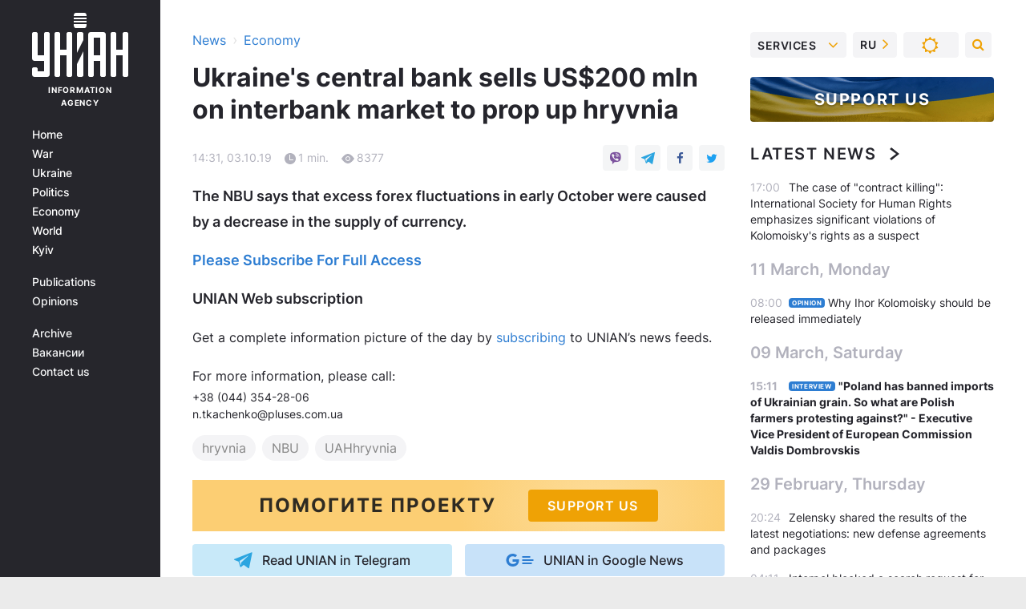

--- FILE ---
content_type: text/html; charset=UTF-8
request_url: https://www.unian.info/economics/10707705-ukraine-s-central-bank-sells-us-200-mln-on-interbank-market-to-prop-up-hryvnia.html
body_size: 23122
content:
    <!doctype html><html lang="en"><head><meta charset="utf-8"><meta name="viewport" content="width=device-width, initial-scale=1.0, maximum-scale=2"><title>Ukraine&#039;s central bank sells US$200 mln on interbank market to prop up hryvnia</title><meta name="description" content="The National Bank of Ukraine (NBU) has resumed interventions on the interbank forex market this week to sell foreign currency after an almost two-month break and sold US$200 million to prop up the hryvnia, Ukraine&#039;s national currency. The NBU says that excess forex fluctuations in early October were caused by a decrease in the supply of currency."/><meta name="keywords" content=""/><meta name="theme-color" content="#28282d"><link rel="manifest" href="https://www.unian.info/manifest.json"><link rel="shortcut icon" href="https://www.unian.info/favicon.ico"/><meta property="fb:page_id" content="112821225446278"/><meta property="fb:app_id" content="1728296543975266"/><meta name="application-name" content="UNIAN"><meta name="apple-mobile-web-app-title" content="UNIAN"><meta name="apple-itunes-app" content="app-id=840099366, affiliate-data=ct=smartbannerunian"><link rel="mask-icon" href="https://www.unian.info/images/safari-pinned-tab.svg" color="#28282d"><link rel="apple-touch-icon" href="https://www.unian.info/images/apple-touch-icon.png"><link rel="apple-touch-icon" sizes="76x76" href="https://www.unian.info/images/apple-touch-icon-76x76.png"><link rel="apple-touch-icon" sizes="120x120" href="https://www.unian.info/images/apple-touch-icon-120x120.png"><link rel="apple-touch-icon" sizes="152x152" href="https://www.unian.info/images/apple-touch-icon-152x152.png"><link rel="apple-touch-icon" sizes="180x180" href="https://www.unian.info/images/apple-touch-icon-180x180.png"><link rel="preconnect" href="https://get.optad360.io/" crossorigin><link rel="preconnect" href="https://images.unian.net/" crossorigin><link rel="preconnect" href="https://membrana-cdn.media/" crossorigin><link rel="preconnect" href="https://www.googletagmanager.com/" crossorigin><link rel="preconnect" href="https://static.cloudflareinsights.com" crossorigin><link rel="preconnect" href="https://securepubads.g.doubleclick.net" crossorigin><link rel="preconnect" href="https://pagead2.googlesyndication.com/" crossorigin><link rel="dns-prefetch" href="https://i.ytimg.com/"><link rel="dns-prefetch" href="https://1plus1.video/"><link rel="dns-prefetch" href="https://ls.hit.gemius.pl"><link rel="dns-prefetch" href="https://jsc.idealmedia.io/"><link rel="dns-prefetch" href="https://gaua.hit.gemius.pl/"><link rel="dns-prefetch" href="https://cm.g.doubleclick.net/"><link rel="dns-prefetch" href="https://fonts.googleapis.com/"><link rel="dns-prefetch" href="https://ep2.adtrafficquality.google/"><link rel="dns-prefetch" href="https://ep1.adtrafficquality.google/"><meta property="og:image:width" content="620"><meta property="og:image:height" content="324"><meta property="og:image:type" content="image/jpeg"><meta property="og:url" content="https://www.unian.info/economics/10707705-ukraine-s-central-bank-sells-us-200-mln-on-interbank-market-to-prop-up-hryvnia.html"/><meta property="og:title" content="Ukraine&#039;s central bank sells US$200 mln on interbank market to prop up hryvnia"/><meta property="og:description" content="The NBU says that excess forex fluctuations in early October were caused by a decrease in the supply of currency."/><meta property="og:type" content="article"/><meta property="og:image" content="https://images.unian.net/photos/2018_10/thumb_files/620_324_1539780948-5427.jpg?1"/><meta property="og:published_time" content="2019-10-03T14:31:00+03:00"><meta property="og:modified_time" content="2019-10-03T16:52:22+03:00"><meta property="og:tag" content="UAHhryvnia"><meta property="og:section" content="Economy"><meta name="twitter:card" content="summary_large_image"/><meta name="twitter:site" content="@unian"/><meta name="twitter:title" content="Ukraine&#039;s central bank sells US$200 mln on interbank market to prop up hryvnia"/><meta name="twitter:description" content="The NBU says that excess forex fluctuations in early October were caused by a decrease in the supply of currency."><meta name="twitter:creator" content="@unian"/><meta name="twitter:image" content="https://images.unian.net/photos/2018_10/thumb_files/1000_545_1539780948-5427.jpg?1"/><meta name="twitter:image:src" content="https://images.unian.net/photos/2018_10/thumb_files/1000_545_1539780948-5427.jpg?1"/><meta name="twitter:domain" content="www.unian.net"/><meta name="robots" content="index, follow, max-image-preview:large"><meta name="telegram:channel" content="@uniannet"><link rel="alternate" href="https://www.unian.ua/economics/finance/10707231-nacbank-poyasniv-shcho-stalosya-z-grivneyu-i-prodav-200-milyoniv-dlya-jiji-pidtrimki.html"
                  hreflang="uk"><link rel="alternate" href="https://www.unian.net/economics/finance/10707234-nacbank-obyasnil-chto-sluchilos-s-grivney-i-prodal-200-millionov-dlya-ee-podderzhki.html"
                  hreflang="ru"><link rel="alternate" href="https://www.unian.info/economics/10707705-ukraine-s-central-bank-sells-us-200-mln-on-interbank-market-to-prop-up-hryvnia.html"
                  hreflang="en"><link rel="alternate" href="https://www.unian.info/economics/10707705-ukraine-s-central-bank-sells-us-200-mln-on-interbank-market-to-prop-up-hryvnia.html" hreflang="x-default"/><link href="https://www.unian.info/economics/amp-10707705-ukraine-s-central-bank-sells-us-200-mln-on-interbank-market-to-prop-up-hryvnia.html" rel="amphtml"><link rel="canonical" href="https://www.unian.info/economics/10707705-ukraine-s-central-bank-sells-us-200-mln-on-interbank-market-to-prop-up-hryvnia.html"><link rel="preload" as="font" type="font/woff" crossorigin="anonymous" href="https://www.unian.info/build/assets/fonts/Inter/Inter-Bold.woff"><link rel="preload" as="font" type="font/woff" crossorigin="anonymous" href="https://www.unian.info/build/assets/fonts/Inter/Inter-Medium.woff"><link rel="preload" as="font" type="font/woff" crossorigin="anonymous" href="https://www.unian.info/build/assets/fonts/Inter/Inter-Regular.woff"><link rel="preload" as="font" type="font/woff" crossorigin="anonymous" href="https://www.unian.info/build/assets/fonts/Inter/Inter-SemiBold.woff"><style id="top"> *{margin:0;padding:0}body{font-size:14px;line-height:1.5}html{font-family:sans-serif;-ms-text-size-adjust:100%;-webkit-text-size-adjust:100%;-webkit-tap-highlight-color:rgba(0,0,0,0)}[class*=" icon-"],[class^=icon-],html{-webkit-font-smoothing:antialiased}a,img{border:none;outline:none}*{box-sizing:border-box;-webkit-box-sizing:border-box;-moz-box-sizing:border-box}@media (max-width:1184px){.nano-mob>.nano-content-mob{position:absolute;overflow:scroll;overflow-x:hidden;right:0;bottom:0}.nano-mob>.nano-content-mob::-webkit-scrollbar{display:none}.has-scrollbar>.nano-content-mob::-webkit-scrollbar{display:block}.nano-mob>.nano-pane{display:none!important;background:rgba(0,0,0,.25);position:absolute;width:10px;right:0;top:0;bottom:0;visibility:hidden;opacity:.01;-webkit-transition:.2s;-moz-transition:.2s;-o-transition:.2s;transition:.2s;border-radius:5px}.nano-mob>.nano-pane>.nano-slider{display:none;background:#444;position:relative;margin:0 1px;border-radius:3px}}@media (min-width:1185px){.nano-mob>.nano-content{-moz-appearance:none}.hidden-lg{display:none!important}.nano:not(.nano-mob)>.nano-content{position:absolute;overflow:auto;overflow-x:hidden;top:0;right:-12px!important;bottom:0;left:0}}.app-banner{padding:12px 26px 12px 16px;max-width:240px;height:320px;position:relative;margin:0 auto}.app-banner__title{font-weight:700;font-size:24px;line-height:28px;color:#efa205;margin-bottom:8px}.app-banner__text{font-weight:500;font-size:16px;line-height:20px;color:#fff}.app-banner__bottom{position:absolute;bottom:0;display:flex;justify-content:space-between;width:100%;left:0;padding:12px 16px}.app-banner__btn{height:36px;width:calc(50% - 4px);border:2px solid #efa205;border-radius:8px;text-align:center;line-height:30px}</style><link rel="stylesheet" href="https://www.unian.info/build/post.25f14eadfe90cdfe026eadb8063872ef.css"><style>
        .nts-video {width: 100%; height: calc(100vw / 16 * 9); max-height: 270px; margin: 10px auto; }
        .nts-video-wrapper {max-width: 670px;background: #383842;padding: 8px 16px 16px;border-radius: 4px;margin : 16px 0;overflow: hidden}
        .nts-video-label svg{margin-right: 8px;}
        .nts-video-label {font-weight: 600;font-size: 16px;line-height: 24px;align-self: start;letter-spacing: 0.08em;text-transform: uppercase;color: #B2B2BD;flex-start;align-items: center;
            display: flex;}

        @media (min-width: 1024px) {
            .nts-video {height: 360px; max-height: 360px;    margin-bottom: unset;}
        }
        @media (max-width: 1200px) {


        }

    </style><script type="application/ld+json">{"@context":"https:\/\/schema.org","@type":"NewsArticle","headline":"Ukraine's central bank sells US$200 mln on interbank market to prop up hryvnia","description":"The NBU says that excess forex fluctuations in early October were caused by a decrease in the supply of currency.","articleSection":"Economy","inLanguage":"en","isAccessibleForFree":true,"datePublished":"2019-10-03T14:31:00+03:00","dateModified":"2019-10-03T16:52:22+03:00","mainEntityOfPage":{"@type":"WebPage","@id":"https:\/\/www.unian.info\/economics\/10707705-ukraine-s-central-bank-sells-us-200-mln-on-interbank-market-to-prop-up-hryvnia.html"},"image":{"@type":"ImageObject","url":"https:\/\/images.unian.net\/photos\/2018_10\/thumb_files\/1200_0_1539780948-5427.jpg"},"publisher":{"@type":"Organization","name":"UNIAN","legalName":"Ukrainian Independent Information Agency UNIAN","url":"https:\/\/www.unian.info\/","sameAs":["https:\/\/www.facebook.com\/uniannet\/","https:\/\/www.facebook.com\/UNIAN.ua","https:\/\/www.facebook.com\/unian.ukraine","https:\/\/www.facebook.com\/pogoda.unian\/","https:\/\/www.facebook.com\/devichnikunian\/","https:\/\/www.facebook.com\/starsunian\/","https:\/\/x.com\/unian","https:\/\/t.me\/uniannet","https:\/\/invite.viber.com\/?g2=AQA%2Fnf2OzxyI50pG6plG5XH2%2FokWAnOf0dNcAMevia2uE9z%2FYouMau7DjYf%2B06f1&lang=ru","https:\/\/www.youtube.com\/@unian","https:\/\/www.youtube.com\/@unian_tv","https:\/\/uk.wikipedia.org\/wiki\/%D0%A3%D0%9D%D0%86%D0%90%D0%9D","https:\/\/ru.wikipedia.org\/wiki\/%D0%A3%D0%9D%D0%98%D0%90%D0%9D","https:\/\/www.linkedin.com\/company\/96838031\/"],"foundingDate":1993,"logo":{"@type":"ImageObject","url":"https:\/\/www.unian.info\/images\/unian_schema_en.png","width":95,"height":60},"address":{"@type":"PostalAddress","streetAddress":"4 Khreshchatyk street","addressLocality":"Kyiv","postalCode":"01001","addressCountry":"UA"},"contactPoint":{"@type":"ContactPoint","email":"unian.headquoters@unian.net","telephone":"+38-044-498-07-60","contactType":"headquoters","areaServed":"UA","availableLanguage":["uk-UA","ru-UA","en-UA"]}},"name":"UNIAN redaction","author":{"@type":"Person","0":"UNIAN redaction"},"articleBody":"REUTERS\r\n\r\n\r\nThe National Bank of Ukraine (NBU) has resumed interventions on the interbank forex market this week to sell foreign currency after an almost two-month break and sold US$200 million to prop up the hryvnia, Ukraine&#39;s national currency.\r\n\r\nDespite the favorable situation on the forex market in general, the hryvnia became weaker in certain periods during the year, the NBU&#39;s press service said.\r\n\r\nIn particular, the weakening of the national currency was recorded in March and late in May, early in&nbsp;June, after which the reverse trend began.\r\n\r\nRead alsoUkraine&#39;s hryvnia drastically weakens\r\n\r\n&quot;If necessary, the National Bank will continue to smooth out excessive [hryvnia] devaluation fluctuations and may resume interventions to buy currency if the reverse trend begins,&quot; it said.\r\n\r\nThe NBU says that excess forex fluctuations in early October were caused by a decrease in the supply of currency with a simultaneous increase in demand under the influence of psychological factors.\r\n\r\n&quot;Under a flexible exchange rate regime, forex rate fluctuations are a market reaction to constant changes in the situation in the economy and in the world. After a period of intense fluctuations, the market always finds a point of equilibrium to be followed by a reverse trend,&quot; the NBU said.\r\n\r\nAccording to the regulator, the country&#39;s international reserves over the past few months were within US$21 billion &ndash; US$22 billion and they are sufficient to smooth out current fluctuations on the forex market. At the same time, interventions will still not fix the exchange rate at a certain level, and, as before, the rate will be determined by supply and demand on the forex market.\r\n\r\nAs UNIAN reported, quotations of the hryvnia against the U.S. dollar on Ukraine&#39;s interbank forex market have taken a weakening trend for the third day in a row and were set at UAH 24.90\/24.93 per U.S. dollar by the close of trading on Wednesday, which was 27 kopiykas down on the closing level of previous trading.\r\n\r\nExperts attribute the recent weakening of the hryvnia to a decline in foreign currency injections by nonresidents into domestic government bonds, but yet they say they see no reason for the drastic weakening of the hryvnia as foreign currency earnings from grain exports remain high.\r\n\r\nThe National Bank of Ukraine last week &ndash; from September 23 to September 27 &ndash; bought US$348.2 million on the interbank market and did not sell currency, as was the case in the previous seven weeks."}</script><script type="application/ld+json">{"@context":"https:\/\/schema.org","@type":"BreadcrumbList","itemListElement":[{"@type":"ListItem","position":1,"item":{"@id":"https:\/\/www.unian.info\/","name":"News"}},{"@type":"ListItem","position":2,"item":{"@id":"https:\/\/www.unian.info\/economics","name":"Economy"}},{"@type":"ListItem","position":3,"item":{"@id":"https:\/\/www.unian.info\/economics\/10707705-ukraine-s-central-bank-sells-us-200-mln-on-interbank-market-to-prop-up-hryvnia.html","name":"Ukraine's central bank sells US$200 mln on interbank market to prop up hryvnia"}}]}</script><script type="application/ld+json">{"@context":"https:\/\/schema.org","@type":"SoftwareApplication","name":"UNIAN","operatingSystem":"iOS 13.0 or later","applicationCategory":"BusinessApplication","offers":{"@type":"Offer","price":"0","priceCurrency":"USD"}}</script><script type="application/ld+json">{"@context":"https:\/\/schema.org","@type":"SoftwareApplication","name":"UNIAN","operatingSystem":"ANDROID","applicationCategory":"BusinessApplication","offers":{"@type":"Offer","price":"0","priceCurrency":"USD"}}</script><script type="application/ld+json">{"@context":"https:\/\/schema.org","@type":"Organization","name":"UNIAN","legalName":"Ukrainian Independent Information Agency UNIAN","url":"https:\/\/www.unian.info\/","sameAs":["https:\/\/www.facebook.com\/uniannet\/","https:\/\/www.facebook.com\/UNIAN.ua","https:\/\/www.facebook.com\/unian.ukraine","https:\/\/www.facebook.com\/pogoda.unian\/","https:\/\/www.facebook.com\/devichnikunian\/","https:\/\/www.facebook.com\/starsunian\/","https:\/\/x.com\/unian","https:\/\/t.me\/uniannet","https:\/\/invite.viber.com\/?g2=AQA%2Fnf2OzxyI50pG6plG5XH2%2FokWAnOf0dNcAMevia2uE9z%2FYouMau7DjYf%2B06f1&lang=ru","https:\/\/www.youtube.com\/@unian","https:\/\/www.youtube.com\/@unian_tv","https:\/\/uk.wikipedia.org\/wiki\/%D0%A3%D0%9D%D0%86%D0%90%D0%9D","https:\/\/ru.wikipedia.org\/wiki\/%D0%A3%D0%9D%D0%98%D0%90%D0%9D","https:\/\/www.linkedin.com\/company\/96838031\/"],"foundingDate":1993,"logo":{"@type":"ImageObject","url":"https:\/\/www.unian.info\/images\/unian_schema_en.png","width":95,"height":60},"address":{"@type":"PostalAddress","streetAddress":"4 Khreshchatyk street","addressLocality":"Kyiv","postalCode":"01001","addressCountry":"UA"},"contactPoint":{"@type":"ContactPoint","email":"unian.headquoters@unian.net","telephone":"+38-044-498-07-60","contactType":"headquoters","areaServed":"UA","availableLanguage":["uk-UA","ru-UA","en-UA"]}}</script><script type="application/ld+json">{"@context":"https:\/\/schema.org","@type":"NewsMediaOrganization","name":"UNIAN","legalName":"Ukrainian Independent Information Agency UNIAN","url":"https:\/\/www.unian.info\/","sameAs":["https:\/\/www.facebook.com\/uniannet\/","https:\/\/www.facebook.com\/UNIAN.ua","https:\/\/www.facebook.com\/unian.ukraine","https:\/\/www.facebook.com\/pogoda.unian\/","https:\/\/www.facebook.com\/devichnikunian\/","https:\/\/www.facebook.com\/starsunian\/","https:\/\/x.com\/unian","https:\/\/t.me\/uniannet","https:\/\/invite.viber.com\/?g2=AQA%2Fnf2OzxyI50pG6plG5XH2%2FokWAnOf0dNcAMevia2uE9z%2FYouMau7DjYf%2B06f1&lang=ru","https:\/\/www.youtube.com\/@unian","https:\/\/www.youtube.com\/@unian_tv","https:\/\/uk.wikipedia.org\/wiki\/%D0%A3%D0%9D%D0%86%D0%90%D0%9D","https:\/\/ru.wikipedia.org\/wiki\/%D0%A3%D0%9D%D0%98%D0%90%D0%9D","https:\/\/www.linkedin.com\/company\/96838031\/"],"foundingDate":1993,"logo":{"@type":"ImageObject","url":"https:\/\/www.unian.info\/images\/unian_schema_en.png","width":95,"height":60},"address":{"@type":"PostalAddress","streetAddress":"4 Khreshchatyk street","addressLocality":"Kyiv","postalCode":"01001","addressCountry":"UA"},"contactPoint":{"@type":"ContactPoint","email":"unian.headquoters@unian.net","telephone":"+38-044-498-07-60","contactType":"headquoters","areaServed":"UA","availableLanguage":["uk-UA","ru-UA","en-UA"]}}</script><script type="application/ld+json">{"@context":"https:\/\/schema.org","@type":"WebSite","name":"Ukrainian Independent Information Agency UNIAN","alternateName":"UNIAN","url":"https:\/\/www.unian.info\/","potentialAction":{"@type":"SearchAction","target":"https:\/\/www.unian.info\/search?q={search_term_string}","query-input":"required name=search_term_string"},"author":{"@type":"NewsMediaOrganization","name":"UNIAN","legalName":"Ukrainian Independent Information Agency UNIAN","url":"https:\/\/www.unian.info\/","sameAs":["https:\/\/www.facebook.com\/uniannet\/","https:\/\/www.facebook.com\/UNIAN.ua","https:\/\/www.facebook.com\/unian.ukraine","https:\/\/www.facebook.com\/pogoda.unian\/","https:\/\/www.facebook.com\/devichnikunian\/","https:\/\/www.facebook.com\/starsunian\/","https:\/\/x.com\/unian","https:\/\/t.me\/uniannet","https:\/\/invite.viber.com\/?g2=AQA%2Fnf2OzxyI50pG6plG5XH2%2FokWAnOf0dNcAMevia2uE9z%2FYouMau7DjYf%2B06f1&lang=ru","https:\/\/www.youtube.com\/@unian","https:\/\/www.youtube.com\/@unian_tv","https:\/\/uk.wikipedia.org\/wiki\/%D0%A3%D0%9D%D0%86%D0%90%D0%9D","https:\/\/ru.wikipedia.org\/wiki\/%D0%A3%D0%9D%D0%98%D0%90%D0%9D","https:\/\/www.linkedin.com\/company\/96838031\/"],"foundingDate":1993,"logo":{"@type":"ImageObject","url":"https:\/\/www.unian.info\/images\/unian_schema_en.png","width":95,"height":60},"address":{"@type":"PostalAddress","streetAddress":"4 Khreshchatyk street","addressLocality":"Kyiv","postalCode":"01001","addressCountry":"UA"},"contactPoint":{"@type":"ContactPoint","email":"unian.headquoters@unian.net","telephone":"+38-044-498-07-60","contactType":"headquoters","areaServed":"UA","availableLanguage":["uk-UA","ru-UA","en-UA"]}},"creator":{"@type":"NewsMediaOrganization","name":"UNIAN","legalName":"Ukrainian Independent Information Agency UNIAN","url":"https:\/\/www.unian.info\/","sameAs":["https:\/\/www.facebook.com\/uniannet\/","https:\/\/www.facebook.com\/UNIAN.ua","https:\/\/www.facebook.com\/unian.ukraine","https:\/\/www.facebook.com\/pogoda.unian\/","https:\/\/www.facebook.com\/devichnikunian\/","https:\/\/www.facebook.com\/starsunian\/","https:\/\/x.com\/unian","https:\/\/t.me\/uniannet","https:\/\/invite.viber.com\/?g2=AQA%2Fnf2OzxyI50pG6plG5XH2%2FokWAnOf0dNcAMevia2uE9z%2FYouMau7DjYf%2B06f1&lang=ru","https:\/\/www.youtube.com\/@unian","https:\/\/www.youtube.com\/@unian_tv","https:\/\/uk.wikipedia.org\/wiki\/%D0%A3%D0%9D%D0%86%D0%90%D0%9D","https:\/\/ru.wikipedia.org\/wiki\/%D0%A3%D0%9D%D0%98%D0%90%D0%9D","https:\/\/www.linkedin.com\/company\/96838031\/"],"foundingDate":1993,"logo":{"@type":"ImageObject","url":"https:\/\/www.unian.info\/images\/unian_schema_en.png","width":95,"height":60},"address":{"@type":"PostalAddress","streetAddress":"4 Khreshchatyk street","addressLocality":"Kyiv","postalCode":"01001","addressCountry":"UA"},"contactPoint":{"@type":"ContactPoint","email":"unian.headquoters@unian.net","telephone":"+38-044-498-07-60","contactType":"headquoters","areaServed":"UA","availableLanguage":["uk-UA","ru-UA","en-UA"]}},"publisher":{"@type":"NewsMediaOrganization","name":"UNIAN","legalName":"Ukrainian Independent Information Agency UNIAN","url":"https:\/\/www.unian.info\/","sameAs":["https:\/\/www.facebook.com\/uniannet\/","https:\/\/www.facebook.com\/UNIAN.ua","https:\/\/www.facebook.com\/unian.ukraine","https:\/\/www.facebook.com\/pogoda.unian\/","https:\/\/www.facebook.com\/devichnikunian\/","https:\/\/www.facebook.com\/starsunian\/","https:\/\/x.com\/unian","https:\/\/t.me\/uniannet","https:\/\/invite.viber.com\/?g2=AQA%2Fnf2OzxyI50pG6plG5XH2%2FokWAnOf0dNcAMevia2uE9z%2FYouMau7DjYf%2B06f1&lang=ru","https:\/\/www.youtube.com\/@unian","https:\/\/www.youtube.com\/@unian_tv","https:\/\/uk.wikipedia.org\/wiki\/%D0%A3%D0%9D%D0%86%D0%90%D0%9D","https:\/\/ru.wikipedia.org\/wiki\/%D0%A3%D0%9D%D0%98%D0%90%D0%9D","https:\/\/www.linkedin.com\/company\/96838031\/"],"foundingDate":1993,"logo":{"@type":"ImageObject","url":"https:\/\/www.unian.info\/images\/unian_schema_en.png","width":95,"height":60},"address":{"@type":"PostalAddress","streetAddress":"4 Khreshchatyk street","addressLocality":"Kyiv","postalCode":"01001","addressCountry":"UA"},"contactPoint":{"@type":"ContactPoint","email":"unian.headquoters@unian.net","telephone":"+38-044-498-07-60","contactType":"headquoters","areaServed":"UA","availableLanguage":["uk-UA","ru-UA","en-UA"]}},"datePublished":"2026-01-22T09:27:55+02:00","dateModified":"2026-01-22T09:27:55+02:00","inLanguage":"en"}</script><link href="https://www.googletagmanager.com/gtag/js?id=G-F9LBKQ96P5" rel="preload" as="script"><script async src="https://www.googletagmanager.com/gtag/js?id=G-F9LBKQ96P5"></script><script>window.dataLayer = window.dataLayer || [];function gtag(){dataLayer.push(arguments);}gtag('js', new Date());gtag('config', 'G-F9LBKQ96P5');</script><script>(function(w,d,s,l,i){w[l]=w[l]||[];w[l].push({'gtm.start':new Date().getTime(),event:'gtm.js'});var f=d.getElementsByTagName(s)[0],j=d.createElement(s),dl=l!='dataLayer'?'&l='+l:'';j.async=true;j.src='https://www.googletagmanager.com/gtm.js?id='+i+dl;f.parentNode.insertBefore(j,f);})(window,document,'script','dataLayer','GTM-5TGTSTX');</script></head><body class="home" data-infinite-scroll=""><div id="page_content" class="container main-wrap" data-page="1" data-page-max="50"><div class="main-column row m-0"><div class="col-lg-2 col-sm-12 prl0"><div class="main-menu"><div class="main-menu__content nano"><div class="nano-content"><div class="inside-nano-content"><a href="javascript:void(0);" id="trigger" class="menu-trigger hidden-lg" aria-label="menu"></a><div class="main-menu__logo"><a href="https://www.unian.info/"><img src="https://www.unian.info/images/unian-logo.svg" alt="Information Agency" width="120" height="80"/><div class="main-menu__logo-text">Information Agency</div></a></div><div class="hidden-lg main-menu__search"><div class="header-search__toggle hidden-lg" style="width: 15px; height: 19px"><i class="fa fa-search"></i></div><form method="GET" action="https://www.unian.info/search" class="header-search__form disactive"><div class="header-search__close hidden-lg">+</div><input type="text" name="q" aria-label="search" class="header-search__input" placeholder=" "/><input type="hidden" name="token" value="1506624732"/><button type="submit" class="header-search__button" aria-label="search"><i class="fa fa-search"></i></button></form></div><nav class="main-menu__nav mp-menu nano nano-mob" id="mp-menu"><div class="main-menu__close hidden-lg">+</div><div class="nano-content nano-content-mob"><div class="mp-level main-menu__list"><ul><li class="main-menu__item"><a href="https://www.unian.info/">Home</a></li><li class="main-menu__item"><a href="https://www.unian.info/war">War</a></li><li class="main-menu__item"><a href="https://www.unian.info/society">Ukraine</a></li><li class="main-menu__item"><a href="https://www.unian.info/politics">Politics</a></li><li class="main-menu__item"><a href="https://www.unian.info/economics">Economy</a></li><li class="main-menu__item"><a href="https://www.unian.info/world">World</a></li><li class="main-menu__item"><a href="https://www.unian.info/kiev">Kyiv</a></li></ul></div><div class="main-menu__services main-menu__list"><ul><li class="main-menu__item"><a href="https://www.unian.info/detail/publications">Publications</a></li><li class="main-menu__item"><a href="https://www.unian.info/detail/opinions">Opinions</a></li><li class="main-menu__item hidden-lg"><a href="https://www.unian.info/static/press/live">Press center</a></li><li class="main-menu__item has-submenu hidden-lg"><a href="javascript:void(0);">Services<i class="fa fa-angle-down"></i></a><div class="sub-level main-menu__sub-list"><ul><li><a href="https://www.unian.info/static/advertising/advert">Advertising</a></li><li><a href="https://www.unian.info/static/press/about">Press center</a></li><li><a href="https://photo.unian.info/">Image bank</a></li><li><a href="https://www.unian.info/static/monitoring/about">Monitoring</a></li><li><a href="https://www.unian.info/static/subscription/products">For subscribers</a></li></ul></div></li></ul></div><div class="main-menu__services main-menu__list"><ul><li class="main-menu__item"><a href="https://www.unian.info/news/archive">Archive</a></li><li class="main-menu__item "><a href="https://www.unian.info/vacancy">Вакансии</a></li><li class="main-menu__item"><a href="https://www.unian.info/static/contacts">Contact us</a></li></ul></div></div></nav></div></div></div><div id="M473096ScriptRootC1436947" class="ideal-story" data-attribute="https://jsc.idealmedia.io/u/n/unian.net.1436947.js"></div></div></div><div class="col-lg-10 col-sm-12"><div class=" hot-news--negative"  ></div><div  class="running-line--negative"></div><div class="content-column"
											><div id="block_left_column_content" class="left-column sm-w-100"
																					 data-ajax-url="https://www.unian.info/economics/10707705-ukraine-s-central-bank-sells-us-200-mln-on-interbank-market-to-prop-up-hryvnia.html"
																	><div class=" infinity-item"
         data-url="https://www.unian.info/economics/10707705-ukraine-s-central-bank-sells-us-200-mln-on-interbank-market-to-prop-up-hryvnia.html"
         data-title="Ukraine&#039;s central bank sells US$200 mln on interbank market to prop up hryvnia"
         data-io-article-url="https://www.unian.info/economics/10707705-ukraine-s-central-bank-sells-us-200-mln-on-interbank-market-to-prop-up-hryvnia.html"
         data-prev-url="https://www.unian.info/economics"
    ><div class="article "><div class="top-bredcr "><div class="breadcrumbs"><ol vocab="https://schema.org/" typeof="BreadcrumbList"><li property="itemListElement" typeof="ListItem"><a property="item" typeof="WebPage"
               href="/detail/all_news"><span
                        property="name">  News</span></a><meta property="position" content="1"></li><li><span>›</span></li><li property="itemListElement" typeof="ListItem"><a property="item" typeof="WebPage"
                   href="https://www.unian.info/economics"><span
                            property="name">  Economy</span></a><meta property="position" content="2"></li></ol></div></div><h1>Ukraine&#039;s central bank sells US$200 mln on interbank market to prop up hryvnia</h1><div class="article__info    "><div><div class="article__info-item time ">14:31, 03.10.19</div><span class="article__info-item comments"><i class="unian-read"></i>
                                1 min.
                            </span><span class="article__info-item views"><i class="unian-eye"></i><span id="js-views-10707705"></span><script>
    function CreateRequest() {
        var Request = false;

        if (window.XMLHttpRequest) {
            //Gecko-совместимые браузеры, Safari, Konqueror
            Request = new XMLHttpRequest();
        } else if (window.ActiveXObject) {
            //Internet explorer
            try {
                Request = new ActiveXObject("Microsoft.XMLHTTP");
            } catch (CatchException) {
                Request = new ActiveXObject("Msxml2.XMLHTTP");
            }
        }

        if (!Request) {
            return null;
        }

        return Request;
    }

    /*
        Функция посылки запроса к файлу на сервере
        r_method  - тип запроса: GET или POST
        r_path    - путь к файлу
        r_args    - аргументы вида a=1&b=2&c=3...
        r_handler - функция-обработчик ответа от сервера
    */
    function SendRequest(r_method, r_path, r_args, r_handler) {
        //Создаём запрос
        var Request = CreateRequest();

        //Проверяем существование запроса еще раз
        if (!Request) {
            return;
        }

        //Назначаем пользовательский обработчик
        Request.onreadystatechange = function() {
            //Если обмен данными завершен
            if (Request.readyState == 4) {
                if (Request.status == 200) {
                    //Передаем управление обработчику пользователя
                    r_handler(Request);
                }
            }
        }

        //Проверяем, если требуется сделать GET-запрос
        if (r_method.toLowerCase() == "get" && r_args.length > 0)
            r_path += "?" + r_args;

        //Инициализируем соединение
        Request.open(r_method, r_path, true);

        if (r_method.toLowerCase() == "post") {
            //Если это POST-запрос

            //Устанавливаем заголовок
            Request.setRequestHeader("Content-Type","application/x-www-form-urlencoded; charset=utf-8");
            //Посылаем запрос
            Request.send(r_args);
        } else {
            //Если это GET-запрос
            Request.responseType = 'json';
            //Посылаем нуль-запрос
            Request.send(null);
        }
    }

    //Создаем функцию обработчик
    var Handler = function(Request) {
        document.getElementById("js-views-10707705").innerHTML = ' ' + Request.response.views;
    }

    //Отправляем запрос
    SendRequest("GET", '/ajax/views/10707705', "", Handler);
</script></span></div><div class="article-shares " data-url="https://www.unian.info/economics/10707705-ukraine-s-central-bank-sells-us-200-mln-on-interbank-market-to-prop-up-hryvnia.html"><div class="social-likes"><a href="viber://forward?text=https://www.unian.info/economics/10707705-ukraine-s-central-bank-sells-us-200-mln-on-interbank-market-to-prop-up-hryvnia.html" class="vb" rel="nofollow noopener"><i class="unian-viber"></i></a><a href="https://telegram.me/share/url?url=https://www.unian.info/economics/10707705-ukraine-s-central-bank-sells-us-200-mln-on-interbank-market-to-prop-up-hryvnia.html" class="tg" rel="nofollow noopener"><i class="unian-telegramm"></i></a><a href="https://www.facebook.com/sharer.php?u=https://www.unian.info/economics/10707705-ukraine-s-central-bank-sells-us-200-mln-on-interbank-market-to-prop-up-hryvnia.html" class="fb" rel="nofollow noopener"><i class="fa fa-facebook"></i></a><a href="https://twitter.com/share?&url=https://www.unian.info/economics/10707705-ukraine-s-central-bank-sells-us-200-mln-on-interbank-market-to-prop-up-hryvnia.html&text=Ukraine&#039;s central bank sells US$200 mln on interbank market to prop up hryvnia" class="tw" rel="nofollow noopener"><i class="fa fa-twitter"></i></a></div></div></div><p class="article__like-h2">The NBU says that excess forex fluctuations in early October were caused by a decrease in the supply of currency.</p><div class="article-text  "><div class="article_body" itemprop="articleBody"><h2><a target="_blank" href="http://subscribe.unian.info/subscribe/" class="please_subscribe">Please Subscribe For Full Access</a></h2><div class="subscribe"><h2>UNIAN Web subscription</h2><p>Get a complete information picture of the day by <a class="feed" href="http://subscribe.unian.info/subscribe/">subscribing</a> to UNIAN’s news feeds.
        </p><p>For more information, please call:
        </p><div class="phone">+38 (044) 354-28-06</div><div class="email">n.tkachenko@pluses.com.ua</div></div></div></div><div class="article__tags "><a href="https://www.unian.info/tag/hryvnia" data-gtm-click data-gtm-action="Click"
                                       data-gtm-type="Tags" data-gtm-text="hryvnia"
                                       class="article__tag  ">hryvnia</a><a href="https://www.unian.info/tag/nbu" data-gtm-click data-gtm-action="Click"
                                       data-gtm-type="Tags" data-gtm-text="NBU"
                                       class="article__tag  ">NBU</a><a href="https://www.unian.info/tag/uahhryvnia" data-gtm-click data-gtm-action="Click"
                                       data-gtm-type="Tags" data-gtm-text="UAHhryvnia"
                                       class="article__tag  ">UAHhryvnia</a></div><a href="https://donate.unian.info" class="support-post"><span class="support-post__text">Помогите проекту</span><span class="support-post__btn">Support us</span></a><div class="article-bottom  "><div class="social-btn-bottom"><a href="https://t.me/uniannet" class="social-btn-bottom__item tg"
       target="_blank" rel="nofollow noopener"><i class="unian-telegramm"></i><span>Read UNIAN in Telegram</span></a><a href="https://news.google.com/publications/CAAiEKeda9dzr-QeWbkX0M5u7QoqFAgKIhCnnWvXc6_kHlm5F9DObu0K"
           target="_blank" rel="nofollow noopener" class="social-btn-bottom__item gn"><svg xmlns="http://www.w3.org/2000/svg" width="35" height="16" viewBox="0 0 35 16" fill="none"><path d="M30.5 5H20.5V3H30.5V5Z" fill="#2D7DD2"/><path d="M32.5 13H20.5V11H32.5V13Z" fill="#2D7DD2"/><path d="M34.5 9H20.5V7H34.5V9Z" fill="#2D7DD2"/><path d="M8.5 7V10H13.5C13.1358 11.8314 11.073 12.8324 8.67477 12.8324C5.99926 12.8324 3.82975 10.6177 3.82975 7.9991C3.82975 5.3805 5.99926 3.16579 8.67477 3.16579C9.87984 3.16579 10.9587 3.57148 11.8105 4.36584V4.36763L14.1429 2.08485C12.7265 0.792568 10.879 0 8.67385 0C4.16007 0 0.5 3.58133 0.5 8C0.5 12.4187 4.15916 16 8.67385 16C13.3944 16 16.5 12.7518 16.5 8.1818C16.5 7.6579 16.5 7.4 16.5 7H8.5Z" fill="#2D7DD2"/></svg><span>UNIAN in Google News</span></a></div></div><div class="partner-news margin-top-20"     style="height: 520px"  ><div class="title-without-border black">
    Partner news
</div><div class="  article-bottom-gallery-slider"><iframe data-src="/content/li-987-eng.html" style="width:100%" loading="lazy" class="partners-iframe"
                height="470" frameborder="0" scrolling="no" title="partners news"></iframe></div></div></div></div></div><div id="block_right_column_content" class="right-column newsfeed  d-none d-md-block"

																							><div class="tools"><div class="dropdown tools__dropdown tools__item"><a href="javascript:void(0);" class="dropdown-toggle">
            Services
            <i class="fa fa-angle-down"></i></a><div class="dropdown-menu"><a class="dropdown__item" href="https://www.unian.info/static/advertising/advert">Sponsored content</a><a class="dropdown__item" href="https://www.unian.info/static/press/about">Press center</a><a class="dropdown__item" href="https://photo.unian.info/">Image bank</a><a class="dropdown__item" href="https://www.unian.info/static/monitoring/about">Monitoring</a></div></div><div class="tools__item"><a href="https://www.unian.net/economics/finance/10707234-nacbank-obyasnil-chto-sluchilos-s-grivney-i-prodal-200-millionov-dlya-ee-podderzhki.html
                                                                                                                                                                                                                                                                                                                                        https://www.unian.ua/economics/finance/10707231-nacbank-poyasniv-shcho-stalosya-z-grivneyu-i-prodav-200-milyoniv-dlya-jiji-pidtrimki.html" class="tools__link"><span>
                                     RU
                             </span><i class="fa fa-angle-right"></i></a></div><div class="tools__item" style="width: 69px; justify-content: center"><a               href="https://pogoda.unian.ua"
              class="tools__link" id="unian_weather_widget"><i class="fa fa-sun-o mr-1"></i><div></div></a></div><div class="tools__item tools-search"><div class="tools-search__toggle"><i class="fa fa-search"></i></div><form method="GET" action="https://www.unian.info/search" class="tools-search__form"><input type="text" name="q" aria-label="search" class="tools-search__input" placeholder=" " maxlength="20"/><input type="hidden" name="token" value="63387998"/><button type="submit" class="tools-search__button" aria-label="search"><i class="fa fa-search"></i></button></form></div></div><a href="https://donate.unian.info  " class="support-unian">
            Support us
        </a><!-- Block all_news start --><div  data-vr-zone="all_right_news" class="block-base ajax-block-container"><section class="newsfeed-column"><a href="https://www.unian.info/detail/all_news" class="title-bordered">
        

                                                                                Latest news
                                                            <i class="unian-arrow-more"></i></a><div
                                             data-block-ajax-url="https://www.unian.info/ajax/all_news?page_route=news_post"
                data-ajax-page="1"
                data-ajax-limit="75"
                data-counter=""
                    ><ul class="newsfeed__list "><li class="newsfeed__item"><span class="newsfeed__time">17:00</span><h3 class="newsfeed__link"><a href="https://www.unian.info/society/the-case-of-contract-killing-international-society-for-human-rights-emphasizes-significant-violations-of-kolomoisky-s-rights-as-a-suspect-12645609.html"  data-vr-contentbox="news_0">The case of "contract killing": International Society for Human Rights emphasizes significant violations of Kolomoisky's rights as a suspect</a></h3></li><li class="newsfeed__date"><a href="https://www.unian.info/news/archive/20240311">11 March, Monday</a></li><li class="newsfeed__item"><span class="newsfeed__time">08:00</span><h3 class="newsfeed__link"><a href="https://www.unian.info/society/why-ihor-kolomoisky-should-be-released-immediately-12569097.html"  data-vr-contentbox="news_1"><span class="blue-marker">Opinion</span>Why Ihor Kolomoisky should be released immediately</a></h3></li><li class="newsfeed__date"><a href="https://www.unian.info/news/archive/20240309">09 March, Saturday</a></li><li class="newsfeed__item strong"><span class="newsfeed__time">15:11</span><h3 class="newsfeed__link"><a href="https://www.unian.info/economics/poland-has-banned-imports-of-ukrainian-grain-so-what-are-polish-farmers-protesting-against-executive-vice-president-of-european-commission-valdis-dombrovskis-12568116.html"  data-vr-contentbox="news_2"><span class="blue-marker">Interview</span>"Poland has banned imports of Ukrainian grain. So what are Polish farmers protesting against?" - Executive Vice President of European Commission Valdis Dombrovskis</a></h3></li><li class="newsfeed__date"><a href="https://www.unian.info/news/archive/20240229">29 February, Thursday</a></li><li class="newsfeed__item"><span class="newsfeed__time">20:24</span><h3 class="newsfeed__link"><a href="https://www.unian.info/politics/zelensky-shared-the-results-of-the-latest-negotiations-new-defense-agreements-and-packages-12559344.html"  data-vr-contentbox="news_3">Zelensky shared the results of the latest negotiations: new defense agreements and packages</a></h3></li><li class="newsfeed__item"><span class="newsfeed__time">04:11</span><h3 class="newsfeed__link"><a href="https://www.unian.info/politics/interpol-blocked-a-search-request-for-people-s-deputy-of-the-8th-convocation-hranovsky-12559005.html"  data-vr-contentbox="news_4">Interpol blocked a search request for People’s Deputy of the 8th convocation Hranovskyi</a></h3></li><li class="newsfeed__banner banner-fb"><span class="newsfeed__ad">Sponsored content</span><div class="bnr-block__bnr" style="height: 600px; overflow:hidden;"><!-- Banner UDF1 () start. --><div data-banner="[https://images.unian.net/photos/2021_04/1619793683-7224.png]" data-banner-link="[https://www.unian.net/pogoda/]" data-ad="/82479101/Unian.info_/UDF1_300x600" data-type="bnr" data-size="[[300, 600],[300,500],[300,400]]"></div><ins class="staticpubads89354"
data-sizes-desktop="300x600"
data-slot="14" data-type_oa="GDF1"
></ins><!-- Banner UDF1 () end. --></div></li><li class="newsfeed__date"><a href="https://www.unian.info/news/archive/20240208">08 February, Thursday</a></li><li class="newsfeed__item"><span class="newsfeed__time">18:09</span><h3 class="newsfeed__link"><a href="https://www.unian.info/lite/stars/schastliv-chto-24-fevralya-byl-za-granicey-izvestnyy-ukrainskiy-pevec-udivil-priznaniem-12537891.html"  data-vr-contentbox="news_5">"Щасливий, що 24 лютого був за кордоном": відомий український співак здивував зізнанням</a></h3></li><li class="newsfeed__date"><a href="https://www.unian.info/news/archive/20230407">07 April, Friday</a></li><li class="newsfeed__item"><span class="newsfeed__time">16:49</span><h3 class="newsfeed__link"><a href="https://www.unian.info/society/bgv-fund-and-estonia-launch-a-program-for-free-prosthetics-for-ukrainians-12209409.html"  data-vr-contentbox="news_6">BGV Fund and Estonia launch a program for free prosthetics for Ukrainians</a></h3></li><li class="newsfeed__date"><a href="https://www.unian.info/news/archive/20230201">01 February, Wednesday</a></li><li class="newsfeed__item"><span class="newsfeed__time">23:26</span><h3 class="newsfeed__link"><a href="https://www.unian.info/society/national-currency-hryvnia-slightly-strengthens-to-u-s-dollar-on-sept-24-11157614.html"  data-vr-contentbox="news_7">Hryvnia slightly strengthens to U.S. dollar on Sept 24</a></h3></li><li class="newsfeed__date"><a href="https://www.unian.info/news/archive/20221205">05 December, Monday</a></li><li class="newsfeed__item strong"><span class="newsfeed__time">16:14</span><h3 class="newsfeed__link"><a href="https://www.unian.info/economics/energetics/10708704-five-russian-led-troops-eliminated-in-donbas-over-week-osint-group.html"  data-vr-contentbox="news_8">Five Russian-led troops eliminated in Donbas over week – OSINT group</a></h3></li><li class="newsfeed__date"><a href="https://www.unian.info/news/archive/20210614">14 June, Monday</a></li><li class="newsfeed__item strong"><span class="newsfeed__time">20:15</span><h3 class="newsfeed__link"><a href="https://www.unian.info/society/unian-suspends-work-of-its-english-language-editorial-office-11453374.html"  data-vr-contentbox="news_9">UNIAN suspends work of its English-language editorial office</a></h3></li><li class="newsfeed__item strong"><span class="newsfeed__time">20:00</span><h3 class="newsfeed__link"><a href="https://www.unian.info/politics/ukraine-to-become-nato-member-state-with-help-of-membership-action-plan-summit-communique-11453512.html"  data-vr-contentbox="news_10">Ukraine to become NATO member state with help of Membership Action Plan – Summit communique</a></h3></li><li class="newsfeed__item"><span class="newsfeed__time">19:20</span><h3 class="newsfeed__link"><a href="https://www.unian.info/politics/putin-says-troops-build-up-near-ukraine-borders-was-part-of-exercises-11453347.html"  data-vr-contentbox="news_11">Putin says troops build-up near Ukraine borders was part of "exercises"</a></h3></li><li class="newsfeed__item"><span class="newsfeed__time">19:00</span><h3 class="newsfeed__link"><a href="https://www.unian.info/politics/volodymyr-zelensky-tells-boris-johnson-nord-stream-2-commissioning-by-russia-unacceptable-11453401.html"  data-vr-contentbox="news_12">Volodymyr Zelensky tells Boris Johnson Nord Stream 2 commissioning by Russia "unacceptable"</a></h3></li><li class="newsfeed__item strong"><span class="newsfeed__time">18:20</span><h3 class="newsfeed__link"><a href="https://www.unian.info/politics/zelenskiy-asks-u-s-for-clarity-on-nato-map-media-11453296.html"  data-vr-contentbox="news_13">Zelensky asks U.S. for clarity on NATO MAP – media</a></h3></li><li class="newsfeed__item"><span class="newsfeed__time">16:20</span><h3 class="newsfeed__link"><a href="https://www.unian.info/economics/finance-u-s-financial-institutions-prohibited-to-buy-russian-bonds-11452825.html"  data-vr-contentbox="news_14">U.S. financial institutions prohibited to buy Russian bonds</a></h3></li><li class="newsfeed__item"><span class="newsfeed__time">15:40</span><h3 class="newsfeed__link"><a href="https://www.unian.info/society/education-best-lecturers-at-president-s-university-in-ukraine-to-be-paid-at-least-us-4-000-11452774.html"  data-vr-contentbox="news_15">Education minister: Best lecturers at President's University in Ukraine to be paid at least US$4,000</a></h3></li><li class="newsfeed__item strong"><span class="newsfeed__time">15:00</span><h3 class="newsfeed__link"><a href="https://www.unian.info/kyiv/covid-19-kyiv-mayor-reports-89-new-cases-four-fatalities-news-kyiv-11452717.html"  data-vr-contentbox="news_16">Kyiv mayor reports 89 new COVID-19 cases, four fatalities</a></h3></li><li class="newsfeed__item"><span class="newsfeed__time">14:20</span><h3 class="newsfeed__link"><a href="https://www.unian.info/world/rfe-rl-arms-researchers-warn-decline-in-nuclear-weapons-appears-to-have-stalled-11452702.html"  data-vr-contentbox="news_17">RFE/RL: Arms researchers warn decline in nuclear weapons appears to have stalled</a></h3></li><li class="newsfeed__item strong"><span class="newsfeed__time">13:40</span><h3 class="newsfeed__link"><a href="https://www.unian.info/politics/g7-zelensky-thanks-leaders-for-support-of-ukraine-11452639.html"  data-vr-contentbox="news_18">Zelensky thanks G7 leaders for support of Ukraine</a></h3></li><li class="newsfeed__item strong"><span class="newsfeed__time">13:00</span><h3 class="newsfeed__link"><a href="https://www.unian.info/world/biden-suggests-autocrat-putin-s-russia-might-be-weaker-than-it-seems-media-11452624.html"  data-vr-contentbox="news_19">Biden suggests 'autocrat' Putin's Russia might be weaker than it seems – media</a></h3></li><li class="newsfeed__item"><span class="newsfeed__time">12:20</span><h3 class="newsfeed__link"><a href="https://covid.unian.info/covid-19-no-new-cases-reported-in-armed-forces-as-of-june-14-11452609.html"  data-vr-contentbox="news_20">No new COVID-19 cases reported in armed forces as of June 14</a></h3></li><li class="newsfeed__item"><span class="newsfeed__time">11:40</span><h3 class="newsfeed__link"><a href="https://www.unian.info/economics/currency-hryvnia-strengthens-to-u-s-dollar-on-june-14-11452585.html"  data-vr-contentbox="news_21">Hryvnia strengthens to U.S. dollar on June 14</a></h3></li><li class="newsfeed__item"><span class="newsfeed__time">11:00</span><h3 class="newsfeed__link"><a href="https://www.unian.info/world/covid-19-number-of-cases-confirmed-worldwide-exceeds-175-9-mln-11452528.html"  data-vr-contentbox="news_22">Number of COVID-19 cases confirmed worldwide exceeds 175.9 mln</a></h3></li><li class="newsfeed__item strong"><span class="newsfeed__time">10:20</span><h3 class="newsfeed__link"><a href="https://covid.unian.info/covid-19-in-ukraine-some-420-new-cases-reported-as-of-june-14-11452558.html"  data-vr-contentbox="news_23">COVID-19 in Ukraine: Some 420 new cases reported as of June 14</a></h3></li><li class="newsfeed__item strong"><span class="newsfeed__time">09:40</span><h3 class="newsfeed__link"><a href="https://www.unian.info/war/donbas-war-ukraine-records-two-ceasefire-violations-on-june-13-11452537.html"  data-vr-contentbox="news_24">Donbas war: Ukraine records two ceasefire violations on June 13</a></h3></li><li class="newsfeed__banner"><span class="newsfeed__ad">Sponsored content</span><div class="banner-container" style="height: 250px; overflow: hidden; margin-bottom: 20px;"><!-- Banner UDF2 () start. --><div data-ad="/82479101/Unian.info_/UDF2_300x250" data-type="bnr" data-size="[[300, 250],[300,165]]"></div><ins class="staticpubads89354"
data-sizes-desktop="300x250,250x250"
data-slot="17" data-type_oa="UDF4"
></ins><!-- Banner UDF2 () end. --></div></li><li class="newsfeed__item"><span class="newsfeed__time">09:00</span><h3 class="newsfeed__link"><a href="https://www.unian.info/economics/reuters-oil-holds-near-multi-year-highs-amid-demand-recovery-11452477.html"  data-vr-contentbox="news_25">Reuters: Oil holds near multi-year highs amid demand recovery</a></h3></li><li class="newsfeed__item strong"><span class="newsfeed__time">01:30</span><h3 class="newsfeed__link"><a href="https://www.unian.info/world/euro-2020-ukraine-lose-to-the-netherlands-in-group-stage-match-11452417.html"  data-vr-contentbox="news_26">With two brilliant goals, Ukraine lose to the Netherlands in Euro 2020 Group Stage match (Photos)</a></h3></li><li class="newsfeed__date"><a href="https://www.unian.info/news/archive/20210613">13 June, Sunday</a></li><li class="newsfeed__item"><span class="newsfeed__time">21:59</span><h3 class="newsfeed__link"><a href="https://www.unian.info/world/ps752-g7-leaders-demand-justice-for-victims-of-uia-plane-downed-in-iran-11452327.html"  data-vr-contentbox="news_27">G7 leaders demand justice for victims of UIA plane downed in Iran</a></h3></li><li class="newsfeed__item"><span class="newsfeed__time">20:59</span><h3 class="newsfeed__link"><a href="https://www.unian.info/economics/nord-stream-2-ukraine-may-enter-talks-on-compensations-for-loss-over-the-pipeline-11452264.html"  data-vr-contentbox="news_28">Ukraine may enter talks on compensations for loss over Nord Stream 2</a></h3></li><li class="newsfeed__item strong"><span class="newsfeed__time">19:59</span><h3 class="newsfeed__link"><a href="https://www.unian.info/politics/russian-aggression-g7-leaders-call-on-russia-to-withdraw-troops-from-ukraine-s-borders-11452231.html"  data-vr-contentbox="news_29">G7 leaders call on Russia to withdraw troops at Ukraine's eastern border, in Crimea</a></h3></li><li class="newsfeed__item"><span class="newsfeed__time">17:59</span><h3 class="newsfeed__link"><a href="https://www.unian.info/society/repatriation-five-ukrainians-patients-return-home-from-belarus-since-air-service-suspension-11452180.html"  data-vr-contentbox="news_30">Five Ukrainians patients return home from Belarus since air service suspension</a></h3></li><li class="newsfeed__item strong"><span class="newsfeed__time">15:55</span><h3 class="newsfeed__link"><a href="https://www.unian.info/world/meeting-with-biden-putin-wants-direct-dialogue-with-u-s-11452111.html"  data-vr-contentbox="news_31">Pending meeting with Biden, Putin wants "direct dialogue" with U.S.</a></h3></li><li class="newsfeed__item strong"><span class="newsfeed__time">12:40</span><h3 class="newsfeed__link"><a href="https://www.unian.info/society/covid-2019-ukraine-s-health-ministry-forecasts-fourth-wave-11452000.html"  data-vr-contentbox="news_32">Ukraine's Health Ministry forecasts fourth COVID-2019 wave</a></h3></li><li class="newsfeed__item strong"><span class="newsfeed__time">10:00</span><h3 class="newsfeed__link"><a href="https://covid.unian.info/number-of-new-covid-19-cases-in-ukraine-goes-below-900-11451877.html"  data-vr-contentbox="news_33">Number of new COVID-19 cases in Ukraine goes below 900</a></h3></li><li class="newsfeed__date"><a href="https://www.unian.info/news/archive/20210612">12 June, Saturday</a></li><li class="newsfeed__item"><span class="newsfeed__time">23:59</span><h3 class="newsfeed__link"><a href="https://www.unian.info/politics/judiciary-zelensky-enacts-strategy-for-development-of-justice-system-11451790.html"  data-vr-contentbox="news_34">Zelensky enacts strategy for development of justice system</a></h3></li><li class="newsfeed__item strong"><span class="newsfeed__time">21:25</span><h3 class="newsfeed__link"><a href="https://www.unian.info/world/euro-2020-match-suspended-after-denmark-midfielder-collapses-11451715.html"  data-vr-contentbox="news_35">Euro 2020 match suspended after Denmark midfielder collapses (Photos, video)</a></h3></li><li class="newsfeed__item strong"><span class="newsfeed__time">18:31</span><h3 class="newsfeed__link"><a href="https://www.unian.info/politics/u-s-aid-us-150-million-approved-for-ukraine-11451634.html"  data-vr-contentbox="news_36">U.S. approves US$150 million in military aid for Ukraine</a></h3></li><li class="newsfeed__item"><span class="newsfeed__time">18:00</span><h3 class="newsfeed__link"><a href="https://www.unian.info/society/bill-tabled-in-rada-to-help-reduce-cost-of-organ-transplant-surgeries-11451493.html"  data-vr-contentbox="news_37"><i class="fa fa-lock gray"></i>Bill tabled in Rada to help reduce cost of organ transplant surgeries</a></h3></li><li class="newsfeed__item"><span class="newsfeed__time">16:00</span><h3 class="newsfeed__link"><a href="https://www.unian.info/economics/week-s-balance-quarantine-easing-hryvnia-strengthening-and-inflation-rising-11451442.html"  data-vr-contentbox="news_38"><span class="blue-marker">Analysis</span>Week's balance: Quarantine easing, hryvnia strengthening, and inflation rising</a></h3></li><li class="newsfeed__item"><span class="newsfeed__time">13:00</span><h3 class="newsfeed__link"><a href="https://www.unian.info/economics/what-ukraine-should-do-not-to-burn-its-fingers-on-compensation-for-nord-stream-2-11451268.html"  data-vr-contentbox="news_39"><span class="blue-marker">Analysis</span>What Ukraine should do not to burn its fingers on compensation for Nord Stream 2</a></h3></li><li class="newsfeed__item strong"><span class="newsfeed__time">11:40</span><h3 class="newsfeed__link"><a href="https://www.unian.info/war/donbas-warzone-update-one-kia-amid-nine-truce-violations-on-june-11-11451415.html"  data-vr-contentbox="news_40">Donbas warzone update: One KIA amid nine truce violations on June 11</a></h3></li><li class="newsfeed__item strong"><span class="newsfeed__time">10:20</span><h3 class="newsfeed__link"><a href="https://covid.unian.info/covid-19-in-ukraine-over-1-200-new-cases-reported-as-of-june-12-11451400.html"  data-vr-contentbox="news_41">COVID-19 in Ukraine: Over 1,200 new cases reported as of June 12</a></h3></li><li class="newsfeed__item strong"><span class="newsfeed__time">09:00</span><h3 class="newsfeed__link"><a href="https://www.unian.info/politics/diplomacy-zelensky-biden-to-meet-in-washington-in-late-july-fm-kuleba-11451307.html"  data-vr-contentbox="news_42">Zelensky, Biden to meet in Washington in late July – FM Kuleba</a></h3></li><li class="newsfeed__date"><a href="https://www.unian.info/news/archive/20210611">11 June, Friday</a></li><li class="newsfeed__item"><span class="newsfeed__time">23:30</span><h3 class="newsfeed__link"><a href="https://www.unian.info/society/covid-19-denmark-ready-to-deliver-500-000-doses-of-vaccine-to-ukraine-11451196.html"  data-vr-contentbox="news_43">Denmark ready to deliver 500,000 doses of COVID-19 vaccine to Ukraine</a></h3></li><li class="newsfeed__item"><span class="newsfeed__time">22:50</span><h3 class="newsfeed__link"><a href="https://www.unian.info/economics/currency-hryvnia-strengthens-to-u-s-dollar-on-june-14-11451169.html"  data-vr-contentbox="news_44"><i class="fa fa-lock gray"></i>Hryvnia strengthens to U.S. dollar on June 14</a></h3></li><li class="newsfeed__banner"><span class="newsfeed__ad">Sponsored content</span><div class="newsfeedbox"><div class="banner-container" style="height: 600px; overflow: hidden;"><!-- Banner UDF3 () start. --><div data-ad="/82479101/Unian.info_/UDF3_300x600" data-type="bnr" data-size="[[300, 600],[300,500],[300,400]]"></div><ins class="staticpubads89354"
data-sizes-desktop="300x600"
data-slot="16" data-type_oa="UDF3"
></ins><!-- Banner UDF3 () end. --></div></div></li><li class="newsfeed__item strong"><span class="newsfeed__time">22:10</span><h3 class="newsfeed__link"><a href="https://www.unian.info/politics/russia-ex-putin-s-aide-surkov-ukraine-could-be-returned-only-by-force-11451253.html"  data-vr-contentbox="news_45">Ex-Putin's aide Surkov: "Ukraine may be regained only by force"</a></h3></li><li class="newsfeed__item strong"><span class="newsfeed__time">21:05</span><h3 class="newsfeed__link"><a href="https://www.unian.info/world/covid-19-israel-lifts-ban-on-travel-to-ukraine-11450956.html"  data-vr-contentbox="news_46">Israel lifts ban on travel to Ukraine</a></h3></li><li class="newsfeed__item strong"><span class="newsfeed__time">19:35</span><h3 class="newsfeed__link"><a href="https://www.unian.info/politics/razumkov-resumption-of-water-supplies-to-crimea-theoretically-possible-11451136.html"  data-vr-contentbox="news_47">Resumption of water supplies to Crimea "theoretically possible," parliament speaker says</a></h3></li><li class="newsfeed__item"><span class="newsfeed__time">18:40</span><h3 class="newsfeed__link"><a href="https://www.unian.info/economics/bonds-non-residents-expand-ukrainian-gov-t-bonds-portfolio-by-another-8-5-to-us-3-9-bln-11451076.html"  data-vr-contentbox="news_48"><i class="fa fa-lock gray"></i>Non-residents expand Ukrainian gov't bonds portfolio by another 8.5%, to US$3.9 bln</a></h3></li><li class="newsfeed__item strong"><span class="newsfeed__time">17:50</span><h3 class="newsfeed__link"><a href="https://www.unian.info/world/covid-19-eu-countries-clear-plan-to-ease-cross-border-tourism-over-summer-media-11450923.html"  data-vr-contentbox="news_49">EU countries clear plan to ease cross-border tourism over summer – media</a></h3></li><li class="newsfeed__item"><span class="newsfeed__time">16:30</span><h3 class="newsfeed__link"><a href="https://www.unian.info/war/brother-at-the-gate-will-putin-move-for-a-full-scale-invasion-of-ukraine-11450710.html"  data-vr-contentbox="news_50"><span class="blue-marker">Analysis</span>"Brother" at the gate. Will Putin move for a full-scale invasion of Ukraine?</a></h3></li><li class="newsfeed__item red"><span class="newsfeed__time">15:45</span><h3 class="newsfeed__link"><a href="https://www.unian.info/society/slogan-glory-to-ukraine-glory-to-heroes-becomes-official-motto-in-ukrainian-football-11450599.html"  data-vr-contentbox="news_51">Slogan "Glory to Ukraine! Glory to Heroes!" becomes official motto in Ukrainian football</a></h3></li><li class="newsfeed__item"><span class="newsfeed__time">15:00</span><h3 class="newsfeed__link"><a href="https://www.unian.info/economics/problematic-enterprises-in-occupied-donbas-handed-over-to-russian-businessman-11450494.html"  data-vr-contentbox="news_52"><i class="fa fa-lock gray"></i>"Problematic" enterprises in occupied Donbas to be handed over to Russian businessman</a></h3></li><li class="newsfeed__item"><span class="newsfeed__time">14:15</span><h3 class="newsfeed__link"><a href="https://www.unian.info/economics/hryvnia-weakend-to-u-s-dollar-on-june-11-11450461.html"  data-vr-contentbox="news_53"><i class="fa fa-lock gray"></i>Hryvnia weakens to U.S. dollar on June 11</a></h3></li><li class="newsfeed__item"><span class="newsfeed__time">13:30</span><h3 class="newsfeed__link"><a href="https://www.unian.info/economics/bundestag-rejects-motion-against-nord-stream-2-11450362.html"  data-vr-contentbox="news_54"><i class="fa fa-lock gray"></i>Bundestag rejects motion against Nord Stream 2</a></h3></li><li class="newsfeed__item"><span class="newsfeed__time">12:45</span><h3 class="newsfeed__link"><a href="https://www.unian.info/economics/ukraine-s-gts-operates-at-less-than-20-of-design-capacity-expert-11450353.html"  data-vr-contentbox="news_55"><i class="fa fa-lock gray"></i>Ukraine's GTS operates at less than 20% of design capacity – expert</a></h3></li><li class="newsfeed__item"><span class="newsfeed__time">12:00</span><h3 class="newsfeed__link"><a href="https://www.unian.info/war/mp-talks-of-gruesome-sexual-violence-against-ukrainian-pows-held-in-donbas-warzone-11450263.html"  data-vr-contentbox="news_56">MP talks of gruesome sexual violence against Ukrainian POWs held in Donbas warzone</a></h3></li><li class="newsfeed__item strong"><span class="newsfeed__time">11:15</span><h3 class="newsfeed__link"><a href="https://covid.unian.info/covid-19-in-ukraine-over-1-600-new-cases-reported-as-of-june-11-11450290.html"  data-vr-contentbox="news_57">COVID-19 in Ukraine: Over 1,600 new cases reported as of June 11</a></h3></li><li class="newsfeed__item strong"><span class="newsfeed__time">10:30</span><h3 class="newsfeed__link"><a href="https://www.unian.info/war/enemy-intensifying-attacks-in-donbas-soldier-wounded-jfo-hq-11450254.html"  data-vr-contentbox="news_58">Enemy intensifying attacks in Donbas, soldier wounded – JFO HQ</a></h3></li><li class="newsfeed__item"><span class="newsfeed__time">09:45</span><h3 class="newsfeed__link"><a href="https://www.unian.info/world/u-s-to-keep-taking-action-against-those-involved-in-nord-stream-2-construction-11450203.html"  data-vr-contentbox="news_59">U.S. to keep taking action against those involved in Nord Stream 2 construction</a></h3></li><li class="newsfeed__item strong"><span class="newsfeed__time">09:00</span><h3 class="newsfeed__link"><a href="https://www.unian.info/world/journalists-reveal-details-of-upcoming-eu-sanctions-on-belarus-over-70-persons-targeted-11450182.html"  data-vr-contentbox="news_60">Journalists reveal details of upcoming EU sanctions on Belarus: Over 70 persons targeted</a></h3></li><li class="newsfeed__date"><a href="https://www.unian.info/news/archive/20210610">10 June, Thursday</a></li><li class="newsfeed__item"><span class="newsfeed__time">23:00</span><h3 class="newsfeed__link"><a href="https://www.unian.info/economics/imf-expects-more-progress-from-ukraine-to-unlock-aid-11449987.html"  data-vr-contentbox="news_61"><i class="fa fa-lock gray"></i>IMF expects more progress from Ukraine to unlock aid</a></h3></li><li class="newsfeed__item strong"><span class="newsfeed__time">22:30</span><h3 class="newsfeed__link"><a href="https://www.unian.info/politics/mfa-ukraine-delivers-tough-response-to-putin-s-criticism-of-indigenous-peoples-bill-11449996.html"  data-vr-contentbox="news_62">MFA Ukraine delivers tough response to Putin's criticism of indigenous peoples bill</a></h3></li><li class="newsfeed__item"><span class="newsfeed__time">22:00</span><h3 class="newsfeed__link"><a href="https://www.unian.info/war/sniper-serhiyi-varakin-i-don-t-need-peace-i-need-victory-i-can-t-imagine-myself-walking-around-donetsk-saying-hi-to-those-who-was-shooting-at-me-yesterday-11449984.html"  data-vr-contentbox="news_63"><span class="blue-marker">Interview</span>Sniper Serhiy Varakin: I don't need peace, I need victory. I can't imagine myself walking around Donetsk, saying hi to those who were shooting at me yesterday</a></h3></li><li class="newsfeed__item"><span class="newsfeed__time">21:00</span><h3 class="newsfeed__link"><a href="https://www.unian.info/world/european-parliament-calling-to-toughen-sanctions-against-belarus-11449921.html"  data-vr-contentbox="news_64">European Parliament calling to toughen sanctions against Belarus</a></h3></li><li class="newsfeed__banner"><span class="newsfeed__ad">Sponsored content</span><div class="newsfeed-box "><div class="banner-container" style="height: 250px; overflow: hidden; margin-bottom: 20px;"><!-- Banner UDF4 () start. --><div data-ad="/82479101/Unian.info_/UDF4_300x250" data-type="bnr" data-size="[[300, 250],[300,165]]"></div><ins class="staticpubads89354"
data-sizes-desktop="300x250,250x250"
data-slot="17" data-type_oa="UDF4"
></ins><!-- Banner UDF4 () end. --></div></div></li><li class="newsfeed__item strong"><span class="newsfeed__time">20:00</span><h3 class="newsfeed__link"><a href="https://covid.unian.info/first-eu-country-to-greenlight-ukraine-s-vaccination-certificates-11449837.html"  data-vr-contentbox="news_65">First EU country to greenlight Ukraine's vaccination certificates</a></h3></li><li class="newsfeed__item strong"><span class="newsfeed__time">19:00</span><h3 class="newsfeed__link"><a href="https://www.unian.info/war/it-was-we-who-downed-the-plane-intercepts-of-russian-proxies-comms-revealed-in-mh17-trial-11449828.html"  data-vr-contentbox="news_66">"It was we who downed the plane": Intercepts of Russian proxies' comms revealed in MH17 trial</a></h3></li><li class="newsfeed__item"><span class="newsfeed__time">18:00</span><h3 class="newsfeed__link"><a href="https://www.unian.info/politics/six-judges-blocking-constitutional-court-s-work-demanding-sacked-chair-s-participation-in-hearings-11449783.html"  data-vr-contentbox="news_67">Six judges blocking Constitutional Court's work, MP says</a></h3></li><li class="newsfeed__item"><span class="newsfeed__time">16:55</span><h3 class="newsfeed__link"><a href="https://www.unian.info/economics/land-market-ukraine-to-monitor-land-transactions-with-new-system-11449342.html"  data-vr-contentbox="news_68"><i class="fa fa-lock gray"></i>Ukraine to monitor land transactions with new system</a></h3></li><li class="newsfeed__item"><span class="newsfeed__time">16:30</span><h3 class="newsfeed__link"><a href="https://www.unian.info/politics/travel-fm-kuleba-urges-italy-to-re-open-borders-for-ukrainian-tourists-11449345.html"  data-vr-contentbox="news_69">FM Kuleba urges Italy to re-open borders for Ukrainian tourists</a></h3></li><li class="newsfeed__item"><span class="newsfeed__time">16:00</span><h3 class="newsfeed__link"><a href="https://www.unian.info/war/osce-envoy-use-of-heavy-weapons-in-donbas-undermines-confidence-between-the-sides-11449309.html"  data-vr-contentbox="news_70">OSCE envoy: Use of heavy weapons in Donbas undermines confidence between the sides</a></h3></li><li class="newsfeed__item"><span class="newsfeed__time">15:30</span><h3 class="newsfeed__link"><a href="https://www.unian.info/society/covid-19-over-55-500-ukrainians-vaccinated-in-past-day-11449186.html"  data-vr-contentbox="news_71">Over 55,500 Ukrainians vaccinated against COVID-19 in past day</a></h3></li><li class="newsfeed__item"><span class="newsfeed__time">15:00</span><h3 class="newsfeed__link"><a href="https://www.unian.info/economics/trade-ukraine-boosts-exports-to-record-highs-to-eu-in-five-months-11448979.html"  data-vr-contentbox="news_72"><i class="fa fa-lock gray"></i>PM Shmyhal: Ukraine boosts exports to record highs to EU in five months</a></h3></li><li class="newsfeed__item"><span class="newsfeed__time">14:50</span><h3 class="newsfeed__link"><a href="https://covid.unian.info/covid-19-ukraine-reports-four-new-cases-in-armed-forces-as-of-june-10-11449123.html"  data-vr-contentbox="news_73">Ukraine reports four new COVID-19 cases in armed forces as of June 10</a></h3></li><li class="newsfeed__item red"><span class="newsfeed__time">14:30</span><h3 class="newsfeed__link"><a href="https://www.unian.info/society/euro-2020-uefa-asks-ukraine-to-remove-political-slogan-from-new-soccer-kit-11449438.html"  data-vr-contentbox="news_74">Euro 2020: UEFA asks Ukraine to remove 'political' slogan from new soccer kit</a></h3></li></ul></div><div class="single-block-loader"><div class="scroll-loader"><img src="https://www.unian.info/images/ajax-loader.svg" alt="Loading..."/></div></div></section></div><!-- Block all_news end --></div></div><div class="clearfix"></div><div id="page_loader"><div class="scroll-loader"><img src="https://www.unian.info/images/ajax-loader.svg" alt="Loading..."/></div></div><div class="footer" id="footer_pos"><div class="footer-menu"><div class="footer-menu--all"><div class="footer-menu__block"></div><div class="footer-menu__block"><a href="https://www.unian.info/society" class="footer-menu__title">News of Ukraine</a><div class="footer-menu__list"><a href="https://www.unian.info/dnepropetrovsk" class="footer-menu__link">Dnipro News</a><a href="https://www.unian.info/kharkiv" class="footer-menu__link">Kharkiv News</a><a href="https://www.unian.info/lvov" class="footer-menu__link">Lviv News</a><a href="https://www.unian.info/kyiv" class="footer-menu__link">Kiev News</a><a href="https://www.unian.info/odessa" class="footer-menu__link">Odessa News</a></div></div><div class="footer-menu__block"><a href="https://www.unian.info/economics" class="footer-menu__title">Economic news</a><div class="footer-menu__list"><a href="https://www.unian.info/tag/kurs-dollara" class="footer-menu__link">Dollar exchange rate</a><a href="https://www.unian.info/tag/bitkoin" class="footer-menu__link">Bitcoin exchange Rate</a><a href="https://www.unian.info/tag/tarifyi-na-elektroenergiyu" class="footer-menu__link">Electricity tariffs</a><a href="https://www.unian.info/tag/tarifyi-na-gaz" class="footer-menu__link">Gas tariffs</a></div></div><div class="footer-menu__block"><a href="https://www.unian.info/pogoda" class="footer-menu__title">Weather forecast</a><div class="footer-menu__list"><a href="https://www.unian.info/tag/pogoda-na-mesyac" class="footer-menu__link">Weather for the month</a><a href="https://www.unian.info/tag/sinoptik" class="footer-menu__link">Weather Forecaster</a><a href="https://www.unian.info/tag/pogoda-na-zavtra" class="footer-menu__link">Weather for tomorrow</a><a href="https://www.unian.info/tag/pogoda-kiev" class="footer-menu__link">Weather Kiev</a><a href="https://www.unian.info/tag/pogoda-na-nedelyu" class="footer-menu__link">Weather for the week</a></div></div><div class="footer-menu__block"><a href="https://www.unian.info/lite/astrology" class="footer-menu__title">Horoscope</a><div class="footer-menu__list"><a href="https://www.unian.info/tag/goroskop-na-zavtra" class="footer-menu__link">Horoscope for tomorrow</a><a href="https://www.unian.info/tag/goroskop-na-nedelyu" class="footer-menu__link">Horoscope for the week</a><a href="https://www.unian.info/tag/goroskop-na-segodnya" class="footer-menu__link">Horoscope for today</a></div></div><div class="footer-menu__block"><a href="javascript:void(0);" class="footer-menu__title">Lifehacks</a><div class="footer-menu__list"></div></div><div class="footer-menu__block"><a href="https://www.unian.info/lite/holidays" class="footer-menu__title">What holiday is it today</a><div class="footer-menu__list"></div></div><div class="footer-menu__block"><a href="https://www.unian.info/lite" class="footer-menu__title">Lite</a><div class="footer-menu__list"><a href="https://www.unian.info/recipes" class="footer-menu__link">Recipes</a><a href="https://www.unian.info/lite/advice" class="footer-menu__link">Life Hacks</a><a href="https://www.unian.info/lite/style" class="footer-menu__link">Fashion</a></div></div><div class="footer-menu__block"></div><div class="footer-menu__block"></div></div><div class="footer-menu__app"><span class="footer-menu__app-icon" data-hashstring="aXR1bmVz" data-hashtype="href" data-link="" data-target="_blank"><svg xmlns="http://www.w3.org/2000/svg" width="14" height="16" viewBox="0 0 14 16" fill="none"><path d="M11.7047 8.45544C11.6967 7.14395 12.3156 6.15553 13.5654 5.42671C12.8664 4.46521 11.8089 3.93639 10.4149 3.83447C9.09499 3.73447 7.65093 4.5729 7.12217 4.5729C6.56338 4.5729 5.28555 3.86908 4.28011 3.86908C2.20515 3.89985 0 5.45748 0 8.62659C0 9.56309 0.178255 10.5304 0.534764 11.5265C1.01144 12.838 2.7299 16.0513 4.52246 15.9994C5.4598 15.9782 6.12275 15.3609 7.34249 15.3609C8.52618 15.3609 9.13906 15.9994 10.1845 15.9994C11.9931 15.9744 13.5474 13.0533 14 11.738C11.5745 10.64 11.7047 8.52275 11.7047 8.45544ZM9.59971 2.59028C10.6152 1.43264 10.523 0.378831 10.493 0C9.59571 0.0499981 8.55823 0.586516 7.96738 1.24611C7.31645 1.95377 6.93391 2.82874 7.01602 3.81524C7.98541 3.88639 8.87067 3.40756 9.59971 2.59028Z" fill="#EFA205"/></svg><svg xmlns="http://www.w3.org/2000/svg" width="72" height="24" viewBox="0 0 72 24" fill="none"><path d="M10.1438 18.4072H8.09333L6.97016 14.8154H3.06615L1.99625 18.4072H0L3.8679 6.17902H6.25689L10.1438 18.4072ZM6.63159 13.3084L5.61586 10.1154C5.50841 9.78922 5.30707 9.02105 5.01003 7.81183H4.97391C4.85564 8.33191 4.66513 9.10007 4.4033 10.1154L3.40563 13.3084H6.63159Z" fill="#717184"/><path d="M20.0907 13.8902C20.0907 15.3897 19.6925 16.5751 18.8962 17.4452C18.1829 18.2198 17.2972 18.6067 16.2399 18.6067C15.0987 18.6067 14.2789 18.1895 13.7796 17.3552H13.7435V22H11.8186V12.4926C11.8186 11.5498 11.7942 10.5823 11.7472 9.58989H13.4401L13.5476 10.9875H13.5837C14.2256 9.93447 15.1998 9.40888 16.5072 9.40888C17.5292 9.40888 18.3824 9.81961 19.065 10.642C19.7494 11.4653 20.0907 12.5477 20.0907 13.8902ZM18.1296 13.9618C18.1296 13.1036 17.94 12.3961 17.559 11.8393C17.1428 11.2585 16.5839 10.9682 15.8833 10.9682C15.4084 10.9682 14.9768 11.1299 14.5913 11.4487C14.2049 11.7703 13.952 12.1903 13.8338 12.7103C13.7742 12.9529 13.7444 13.1514 13.7444 13.3076V14.7778C13.7444 15.4191 13.9376 15.9603 14.324 16.4023C14.7105 16.8443 15.2125 17.0648 15.83 17.0648C16.555 17.0648 17.1193 16.78 17.5229 16.2121C17.9274 15.6433 18.1296 14.8935 18.1296 13.9618Z" fill="#717184"/><path d="M30.056 13.8902C30.056 15.3897 29.6578 16.5751 28.8606 17.4452C28.1482 18.2198 27.2625 18.6067 26.2052 18.6067C25.064 18.6067 24.2442 18.1895 23.7458 17.3552H23.7097V22H21.7848V12.4926C21.7848 11.5498 21.7604 10.5823 21.7135 9.58989H23.4063L23.5138 10.9875H23.5499C24.1909 9.93447 25.1651 9.40888 26.4734 9.40888C27.4945 9.40888 28.3478 9.81961 29.0321 10.642C29.7138 11.4653 30.056 12.5477 30.056 13.8902ZM28.0949 13.9618C28.0949 13.1036 27.9044 12.3961 27.5234 11.8393C27.1072 11.2585 26.5501 10.9682 25.8486 10.9682C25.3728 10.9682 24.9421 11.1299 24.5557 11.4487C24.1693 11.7703 23.9174 12.1903 23.7991 12.7103C23.7404 12.9529 23.7097 13.1514 23.7097 13.3076V14.7778C23.7097 15.4191 23.9029 15.9603 24.2875 16.4023C24.674 16.8434 25.176 17.0648 25.7953 17.0648C26.5203 17.0648 27.0846 16.78 27.4882 16.2121C27.8927 15.6433 28.0949 14.8935 28.0949 13.9618Z" fill="#717184"/><path d="M41.1976 14.9782C41.1976 16.0183 40.8427 16.8646 40.1304 17.5179C39.3476 18.2318 38.2578 18.5884 36.8575 18.5884C35.5646 18.5884 34.5281 18.3348 33.7435 17.8266L34.1895 16.1938C35.0346 16.7139 35.9618 16.9749 36.9721 16.9749C37.6971 16.9749 38.2614 16.8076 38.6668 16.475C39.0704 16.1424 39.2717 15.6958 39.2717 15.139C39.2717 14.6428 39.1056 14.2247 38.7725 13.8856C38.4411 13.5466 37.8876 13.2314 37.1148 12.9401C35.0111 12.1417 33.9602 10.9719 33.9602 9.43378C33.9602 8.42855 34.3285 7.60433 35.0662 6.96296C35.8011 6.32068 36.7816 6 38.0077 6C39.1011 6 40.0094 6.19388 40.7344 6.58072L40.2532 8.1777C39.576 7.8028 38.8104 7.61536 37.9536 7.61536C37.2764 7.61536 36.7473 7.78534 36.3681 8.12348C36.0476 8.42579 35.8869 8.79425 35.8869 9.23071C35.8869 9.71403 36.0702 10.1137 36.4385 10.428C36.7591 10.7183 37.3414 11.0326 38.1865 11.3716C39.2203 11.7952 39.9796 12.2905 40.4681 12.8584C40.9547 13.4244 41.1976 14.1328 41.1976 14.9782Z" fill="#717184"/><path d="M47.5616 11.0602H45.4399V15.3412C45.4399 16.4301 45.8136 16.974 46.563 16.974C46.907 16.974 47.1923 16.9437 47.418 16.8831L47.4713 18.3707C47.0921 18.5149 46.5928 18.5875 45.9744 18.5875C45.2141 18.5875 44.62 18.3514 44.1912 17.88C43.7641 17.4077 43.5492 16.6157 43.5492 15.5029V11.0584H42.2852V9.58824H43.5492V7.9738L45.4399 7.39308V9.58824H47.5616V11.0602Z" fill="#717184"/><path d="M57.1348 13.926C57.1348 15.2813 56.7538 16.394 55.9936 17.2642C55.1964 18.1601 54.1382 18.6067 52.8191 18.6067C51.5479 18.6067 50.5358 18.1776 49.781 17.3193C49.0262 16.4611 48.6488 15.3778 48.6488 14.0721C48.6488 12.7057 49.037 11.5866 49.8162 10.7164C50.5936 9.84534 51.6427 9.4098 52.9618 9.4098C54.233 9.4098 55.256 9.83891 56.0279 10.698C56.7665 11.5314 57.1348 12.6074 57.1348 13.926ZM55.1377 13.9894C55.1377 13.1762 54.9671 12.4788 54.6213 11.8972C54.2177 11.1933 53.6407 10.8423 52.8932 10.8423C52.1194 10.8423 51.5316 11.1942 51.1281 11.8972C50.7823 12.4797 50.6116 13.1881 50.6116 14.0261C50.6116 14.8393 50.7823 15.5368 51.1281 16.1175C51.5443 16.8213 52.1257 17.1723 52.876 17.1723C53.6109 17.1723 54.1879 16.814 54.6041 16.0991C54.9589 15.5064 55.1377 14.8017 55.1377 13.9894Z" fill="#717184"/><path d="M63.3916 11.3128C63.2011 11.2769 62.998 11.2585 62.7849 11.2585C62.1077 11.2585 61.5841 11.5186 61.2157 12.0396C60.8952 12.499 60.7345 13.0797 60.7345 13.7808V18.4073H58.8104L58.8285 12.3667C58.8285 11.3504 58.8041 10.4251 58.7562 9.59081H60.4329L60.5033 11.2778H60.5566C60.7597 10.698 61.0802 10.2313 61.519 9.88117C61.9479 9.566 62.4111 9.40888 62.9104 9.40888C63.0882 9.40888 63.249 9.42174 63.3916 9.44471V11.3128Z" fill="#717184"/><path d="M72 13.5815C72 13.9325 71.9774 14.2284 71.9296 14.47H66.1548C66.1774 15.3411 66.4564 16.0073 66.9927 16.4667C67.4793 16.8774 68.1086 17.0832 68.8815 17.0832C69.7365 17.0832 70.5166 16.9445 71.2181 16.6661L71.5197 18.026C70.6999 18.3899 69.732 18.5709 68.6151 18.5709C67.2717 18.5709 66.2171 18.1684 65.4497 17.3644C64.6841 16.5604 64.3003 15.4808 64.3003 14.1264C64.3003 12.7968 64.657 11.6895 65.3711 10.8065C66.1187 9.86377 67.129 9.3924 68.4003 9.3924C69.6489 9.3924 70.5942 9.86377 71.2362 10.8065C71.7445 11.5554 72 12.4816 72 13.5815ZM70.1645 13.0733C70.1771 12.4926 70.0516 11.9909 69.7907 11.5673C69.4575 11.0225 68.9456 10.7505 68.2567 10.7505C67.6274 10.7505 67.1155 11.016 66.7245 11.549C66.404 11.9726 66.2135 12.4807 66.1548 13.0724H70.1645V13.0733Z" fill="#717184"/></svg></span><span class="footer-menu__app-icon" data-hashstring="cGxheW1hcmtldA==" data-hashtype="href" data-link="" data-target="_blank"><svg xmlns="http://www.w3.org/2000/svg" width="14" height="16" viewBox="0 0 14 16" fill="none"><path d="M11.9 9.33333L10.5 8L11.9 6.66667C11.9 6.66667 13.3 7.33333 14 8C13.3 8.66667 11.9 9.33333 11.9 9.33333Z" fill="#EFA205"/><path d="M10.5 10.6667L9.1 9.33333L2.1 16C3.5 15.3333 8.4 12 10.5 10.6667Z" fill="#EFA205"/><path d="M0.7 16C0.35 16 0 15.6667 0 15.3333L1.00506e-08 0.666667C0 0.333333 0.35 0 0.7 0L7.83014 7.98325L0.7 16Z" fill="#EFA205"/><path d="M2.1 0L9.1 6.66667L10.5 5.33333C8.4 4 3.5 0.666667 2.1 0Z" fill="#EFA205"/></svg><svg xmlns="http://www.w3.org/2000/svg" width="80" height="24" viewBox="0 0 80 24" fill="none"><path d="M25.5642 10.4303C23.3524 10.4303 21.5249 12.1153 21.5249 14.4257C21.5249 16.7171 23.3332 18.421 25.5644 18.421C27.7955 18.421 29.6036 16.736 29.6036 14.4257C29.6036 12.1153 27.7955 10.4303 25.5642 10.4303ZM25.5642 16.8312C24.3521 16.8312 23.2949 15.8272 23.2949 14.4078C23.2949 12.9687 24.353 11.9845 25.5642 11.9845C26.7755 11.9845 27.8336 12.9687 27.8336 14.4078C27.8336 15.8272 26.7755 16.8312 25.5642 16.8312ZM16.7738 10.4303C14.5425 10.4303 12.7342 12.1153 12.7342 14.4257C12.7342 16.7171 14.5425 18.421 16.7738 18.421C19.0048 18.421 20.8132 16.736 20.8132 14.4257C20.8132 12.1153 19.0048 10.4303 16.7736 10.4303H16.7738ZM16.7738 16.8312C15.5615 16.8312 14.5044 15.8272 14.5044 14.4078C14.5044 12.9687 15.5626 11.9845 16.7738 11.9845C17.9859 11.9845 19.0432 12.9687 19.0432 14.4078C19.0432 15.8272 18.004 16.8312 16.7738 16.8312ZM6.32898 11.6613V13.3463H10.4065C10.2906 14.293 9.96462 14.9935 9.48336 15.4673C8.88732 16.0541 7.96398 16.6983 6.32898 16.6983C3.80876 16.6983 1.86668 14.6913 1.86668 12.2105C1.86668 9.72974 3.80981 7.6848 6.32898 7.6848C7.69418 7.6848 8.67586 8.21516 9.4067 8.89708L10.6179 7.70367C9.59815 6.73832 8.23294 6 6.32898 6C2.88542 6 0 8.78305 0 12.1728C0 15.5627 2.88542 18.3457 6.32898 18.3457C8.19461 18.3457 9.58003 17.7401 10.6955 16.6033C11.8302 15.4862 12.1765 13.9142 12.1765 12.6457C12.1765 12.2482 12.1384 11.8883 12.08 11.5852L6.32898 11.6613ZM49.0697 12.9677C48.7424 12.0776 47.7043 10.4303 45.6262 10.4303C43.5482 10.4303 41.8366 12.0401 41.8366 14.4257C41.8366 16.6597 43.5482 18.421 45.8187 18.421C47.6651 18.421 48.7233 17.3039 49.1653 16.6597L47.8001 15.7509C47.338 16.414 46.7228 16.849 45.8187 16.849C44.9145 16.849 44.2801 16.4515 43.8755 15.6369L49.242 13.4217L49.0697 12.9677ZM43.6066 14.3127C43.5685 12.7784 44.8189 11.9835 45.7028 11.9835C46.4147 11.9835 46.9918 12.3243 47.203 12.8358L43.6066 14.3127ZM39.2401 18.1562H41.0101V6.45385H39.2401V18.1562ZM36.3555 11.3204H36.298C35.8943 10.8467 35.1443 10.4303 34.1818 10.4303C32.162 10.4303 30.3347 12.1916 30.3347 14.4257C30.3347 16.6597 32.1811 18.4023 34.1818 18.4023C35.1432 18.4023 35.8934 17.9858 36.298 17.4932H36.3555V18.0613C36.3555 19.5955 35.5278 20.4091 34.2009 20.4091C33.1236 20.4091 32.4501 19.6331 32.1811 18.9889L30.6428 19.6331C31.0847 20.6936 32.2586 22 34.2009 22C36.278 22 38.0289 20.7879 38.0289 17.8531V10.6762H36.3555V11.3204ZM34.3357 16.8312C33.1236 16.8312 32.1047 15.8272 32.1047 14.4267C32.1047 13.0261 33.1245 12.0032 34.3357 12.0032C35.5289 12.0032 36.4903 13.0261 36.4903 14.4267C36.4895 15.8084 35.5278 16.8312 34.3357 16.8312ZM57.3216 6.45406H53.0899V18.1562H54.8599V13.7249H57.3216C59.2839 13.7249 61.207 12.3233 61.207 10.0895C61.207 7.85544 59.2839 6.45385 57.3216 6.45385V6.45406ZM57.3789 12.0975H54.8781V8.08226H57.3789C58.6868 8.08226 59.4562 9.16164 59.4562 10.0893C59.4379 10.9982 58.6879 12.0975 57.3789 12.0975ZM68.2669 10.4115C66.9973 10.4115 65.67 10.9607 65.1314 12.2105L66.69 12.8547C67.0364 12.2105 67.6517 12.0023 68.306 12.0023C69.2294 12.0023 70.1525 12.5514 70.1717 13.5167V13.6307C69.8444 13.4414 69.1719 13.1758 68.3252 13.1758C66.6327 13.1758 64.92 14.1037 64.92 15.8084C64.92 17.3802 66.3054 18.3835 67.8439 18.3835C69.0369 18.3835 69.6904 17.8531 70.0942 17.2286H70.1516V18.1376H71.8631V13.6494C71.8442 11.5858 70.2864 10.4112 68.2669 10.4112V10.4115ZM68.0554 16.8123C67.4783 16.8123 66.67 16.5278 66.67 15.8281C66.67 14.9191 67.6698 14.5783 68.5356 14.5783C69.3048 14.5783 69.6704 14.7487 70.1516 14.9757C70.0169 16.0551 69.0744 16.8123 68.0554 16.8123ZM78.0381 10.6773L76.0183 15.7329H75.9608L73.8648 10.6771H71.9608L75.115 17.7588L73.3258 21.7166H75.1723L80 10.6771H78.0379L78.0381 10.6773ZM62.1885 18.1562H63.9585V6.45385H62.1885V18.1562Z" fill="#717184"/></svg></span><div class="footer-menu__icons"><a href="https://www.facebook.com/UNIAN.ua"  aria-label="UNIAN Facebook Page" class="footer-menu__icon" rel="nofollow noopener" target="_blank"><i class="unian-fb"></i></a><span data-hashstring="dHdpdHRlcl9ydXM=" data-hashtype="href" data-link="" data-target="_blank" class="footer-menu__icon"><svg width="16" height="16" viewBox="0 0 16 16" fill="none" xmlns="http://www.w3.org/2000/svg"><path d="M16 16H10L0 0H6L16 16ZM11 14H13L5 2H3L11 14Z" fill="#EFA205"/><path d="M3 16H1L6.47125 8.705L7.51406 9.98125L3 16Z" fill="#EFA205"/><path d="M13 0H15L9.67781 7.09625L8.54922 5.93437L13 0Z" fill="#EFA205"/></svg></span><a href="https://www.linkedin.com/company/96838031/" class="footer-menu__icon" rel="nofollow noopener" target="_blank" aria-label="UNIAN linkedin"><svg width="16" height="16" viewBox="0 0 16 16" fill="none" xmlns="http://www.w3.org/2000/svg"><path d="M0.16 5.12621H3.68V16H0.16V5.12621ZM1.92077 0C2.97955 0 3.84 0.862969 3.84 1.92531C3.84 2.98859 2.97955 3.85156 1.92077 3.85156C0.859207 3.85156 0 2.98859 0 1.92531C0.000155064 0.863125 0.859362 0 1.92077 0Z" fill="#EFA205"/><path d="M5.76 5.12621H8.90955L8.9097 6.57808H8.95368C9.39217 5.72007 10.4632 4.81553 12.0608 4.81553C15.3861 4.81553 16 7.07593 16 10.0141V16H12.7184V10.6928C12.7184 9.42732 12.6959 7.79944 11.0119 7.79944C9.3033 7.79944 9.04101 9.178 9.04101 10.6013V16H5.76V5.12621Z" fill="#EFA205"/></svg></a><a href="https://news.google.com/publications/CAAqBwgKMLfH0wEwuvM1" class="footer-menu__icon" rel="nofollow noopener" target="_blank" aria-label="UNIAN google news Page"><svg xmlns="http://www.w3.org/2000/svg" width="30" height="14" viewBox="0 0 30 14" fill="#fff"><path d="M26.4706 4.375H17.6471V2.625H26.4706V4.375Z" fill="#ffffff"></path><path d="M28.2353 11.375H17.6471V9.625H28.2353V11.375Z" fill="#ffffff"></path><path d="M30 7.875H17.6471V6.125H30V7.875Z" fill="#ffffff"></path><path d="M7.05882 6.125V8.75H11.4706C11.1493 10.3525 9.32914 11.2284 7.21303 11.2284C4.85228 11.2284 2.93801 9.2905 2.93801 6.99922C2.93801 4.70794 4.85228 2.77007 7.21303 2.77007C8.27633 2.77007 9.22822 3.12504 9.97988 3.82011V3.82167L12.0379 1.82425C10.7881 0.693497 9.15798 0 7.21222 0C3.22948 0 0 3.13366 0 7C0 10.8663 3.22867 14 7.21222 14C11.3774 14 14.1176 11.1578 14.1176 7.15907C14.1176 6.70066 14.1176 6.475 14.1176 6.125H7.05882Z" fill="#ffffff"></path></svg></a><span data-hashstring="dmliZXI=" data-hashtype="href" data-link="" data-target="_blank" class="footer-menu__icon"><i class="unian-viber"></i></span><span data-hashstring="dGVsZWdyYW0=" data-hashtype="href" data-link="" data-target="_blank" class="footer-menu__icon"><i class="unian-telegramm"></i></span><a class="footer-menu__icon" target="_blank" rel="noopener" aria-label="rss" href="https://rss.unian.net/site/news_eng.rss"><i class="unian-rss"></i></a></div></div></div><div class="copyright-text" data-url="https://www.unian.info/ajax/footer-message"></div><a href="/static/siterules">Terms of use</a><a href="/static/policy">Privacy Policy</a><a href="/static/about">About us</a><a href="/static/editorial-policy">Editorial policy</a><a href="/socials">We are in social networks</a></div></div></div></div><a href="javascript:void(0);" class="up-btn" id="return-to-top"><svg xmlns="http://www.w3.org/2000/svg" width="16" height="40" viewBox="0 0 16 16" fill="none"><path d="M8 -3.49691e-07L-3.49691e-07 8L2 10L6 8L6 16L10 16L10 8L14 10L16 8L8 -3.49691e-07Z" fill="white"/></svg></a><div class="cookies clickable"><div class="cookies__container hstack justify-content-between"><div class="cookies__body"><div class="cookies__body-text">We use <a href="https://www.unian.info/static/siterules">cookies</a></div></div><div class="cookies__agree">Agree!</div></div></div><iframe name="send_frame1" class="send_frame1" title="send"></iframe><div style="display:none"><form name="err_send_form" target="send_frame1" action="https://www.unian.info/send_error" method="POST"><input type=hidden name="URL" value=""><input type=hidden name="ERR_TEXT" value=""><input type=hidden name="REF_URL" value=""><input type=hidden name="current_page" value="SendError"></form></div><link rel="stylesheet" href="/build/owl-carousel.23881bf714e7346b768a095c396d40ea.css"><script type="application/javascript">!function(r){function n(e){if(o[e])return o[e].exports;var t=o[e]={i:e,l:!1,exports:{}};return r[e].call(t.exports,t,t.exports,n),t.l=!0,t.exports}var e=window.webpackJsonp;window.webpackJsonp=function(o,u,c){for(var f,i,p,l=0,a=[];l<o.length;l++)i=o[l],t[i]&&a.push(t[i][0]),t[i]=0;for(f in u)Object.prototype.hasOwnProperty.call(u,f)&&(r[f]=u[f]);for(e&&e(o,u,c);a.length;)a.shift()();if(c)for(l=0;l<c.length;l++)p=n(n.s=c[l]);return p};var o={},t={31:0};n.m=r,n.c=o,n.d=function(r,e,o){n.o(r,e)||Object.defineProperty(r,e,{configurable:!1,enumerable:!0,get:o})},n.n=function(r){var e=r&&r.__esModule?function(){return r.default}:function(){return r};return n.d(e,"a",e),e},n.o=function(r,n){return Object.prototype.hasOwnProperty.call(r,n)},n.p="/build/",n.oe=function(r){throw console.error(r),r}}([]);</script><script src="https://www.unian.info/build/vendor.f5433fa985845fb2a469.js"></script><script src="https://www.unian.info/build/desktop.e0ec71a2f3b7a027efda.js"></script><!-- Gemius  --><script><!--//--><![CDATA[//><!--
    var pp_gemius_identifier = '.Aiaz7Qro8pcG8YzBHUnxsPJLeUW2w9GJaOI3XfehBT.X7';
    var pp_gemius_extraparameters = new Array('rubrick=politics');
    // lines below shouldn't be edited
    function gemius_pending(i) { window[i] = window[i] || function() {var x = window[i+'_pdata'] = window[i+'_pdata'] || []; x[x.length]=arguments;};};
    gemius_pending('gemius_hit'); gemius_pending('gemius_event'); gemius_pending('pp_gemius_hit'); gemius_pending('pp_gemius_event');
    (function(d,t) {try {var gt=d.createElement(t),s=d.getElementsByTagName(t)[0],l='http'+((location.protocol=='https:')?'s':''); gt.setAttribute('async','async');
        gt.setAttribute('defer','defer'); gt.src=l+'://gaua.hit.gemius.pl/xgemius.js'; s.parentNode.insertBefore(gt,s);} catch (e) {}})(document,'script');
    //--><!]]></script><noscript><iframe src="https://www.googletagmanager.com/ns.html?id=GTM-5TGTSTX" height="0" width="0" style="display:none;visibility:hidden"></iframe></noscript><script>var _paq = window._paq = window._paq || [];_paq.push(["setDocumentTitle", document.domain + "/" + document.title]);_paq.push(["setCookieDomain", "*.unian.net"]);_paq.push(["setDomains", ["*.unian.net"]]);_paq.push(['trackPageView']);_paq.push(['enableLinkTracking']);(function () {var u = "https://counter.unian.net/";_paq.push(['setTrackerUrl', u + 'matomo.php']);_paq.push(['setSiteId', '8']);var d = document, g = d.createElement('script'), s = d.getElementsByTagName('script')[0];g.async = true;g.src = u + 'matomo.js';s.parentNode.insertBefore(g, s);})();</script><noscript><p><img src="https://counter.unian.net/matomo.php?idsite=8&amp;rec=1" style="border:0;" alt=""/></p></noscript><script>window.adTargeting={"PageType_Unian":["empty"],"PageRubric_Unian":["empty"],"PageRegion_Unian":["empty"],"PageSubRubric_Unian":["empty"]}</script></body></html>

--- FILE ---
content_type: application/javascript; charset=utf-8
request_url: https://fundingchoicesmessages.google.com/f/AGSKWxULy9ZgUXBGtzqOivZph8fytYsCqbu6ZjrkDgslifuN4zhNYuiz4XS74-dbaBlf4aBt6f-4aAc8eYz1YIScjVh56xa1Ycv8HFrnPoasCLgjAsHYPgK4VZjmKOHZ5ufpYhgTiUw=?fccs=W251bGwsbnVsbCxudWxsLG51bGwsbnVsbCxudWxsLFsxNzY5MDY2ODc4LDg5MjAwMDAwMF0sbnVsbCxudWxsLG51bGwsW251bGwsWzddXSwiaHR0cHM6Ly93d3cudW5pYW4uaW5mby9lY29ub21pY3MvMTA3MDc3MDUtdWtyYWluZS1zLWNlbnRyYWwtYmFuay1zZWxscy11cy0yMDAtbWxuLW9uLWludGVyYmFuay1tYXJrZXQtdG8tcHJvcC11cC1ocnl2bmlhLmh0bWwiLG51bGwsW1s4LCI5b0VCUi01bXFxbyJdLFs5LCJlbi1VUyJdLFsxOSwiMiJdLFsxNywiWzBdIl0sWzI0LCIiXSxbMjksImZhbHNlIl1dXQ
body_size: -226
content:
if (typeof __googlefc.fcKernelManager.run === 'function') {"use strict";this.default_ContributorServingResponseClientJs=this.default_ContributorServingResponseClientJs||{};(function(_){var window=this;
try{
var QH=function(a){this.A=_.t(a)};_.u(QH,_.J);var RH=_.ed(QH);var SH=function(a,b,c){this.B=a;this.params=b;this.j=c;this.l=_.F(this.params,4);this.o=new _.dh(this.B.document,_.O(this.params,3),new _.Qg(_.Qk(this.j)))};SH.prototype.run=function(){if(_.P(this.params,10)){var a=this.o;var b=_.eh(a);b=_.Od(b,4);_.ih(a,b)}a=_.Rk(this.j)?_.be(_.Rk(this.j)):new _.de;_.ee(a,9);_.F(a,4)!==1&&_.G(a,4,this.l===2||this.l===3?1:2);_.Fg(this.params,5)&&(b=_.O(this.params,5),_.hg(a,6,b));return a};var TH=function(){};TH.prototype.run=function(a,b){var c,d;return _.v(function(e){c=RH(b);d=(new SH(a,c,_.A(c,_.Pk,2))).run();return e.return({ia:_.L(d)})})};_.Tk(8,new TH);
}catch(e){_._DumpException(e)}
}).call(this,this.default_ContributorServingResponseClientJs);
// Google Inc.

//# sourceURL=/_/mss/boq-content-ads-contributor/_/js/k=boq-content-ads-contributor.ContributorServingResponseClientJs.en_US.9oEBR-5mqqo.es5.O/d=1/exm=kernel_loader,loader_js_executable/ed=1/rs=AJlcJMwtVrnwsvCgvFVyuqXAo8GMo9641A/m=web_iab_tcf_v2_signal_executable
__googlefc.fcKernelManager.run('\x5b\x5b\x5b8,\x22\x5bnull,\x5b\x5bnull,null,null,\\\x22https:\/\/fundingchoicesmessages.google.com\/f\/AGSKWxV3DgEKkeDl2aML780KGW4DVfI8F3lyY-Z-B5mHAjuyB-1vqSVaS4z40Atsg_Ctct1KvnEqXdDtEQcVFR_sq8Thm6NQymjsEnEoP4ZpzLdh303q0dV9DPhhhPhuei7IVx3VNpo\\\\u003d\\\x22\x5d,null,null,\x5bnull,null,null,\\\x22https:\/\/fundingchoicesmessages.google.com\/el\/AGSKWxXengMZOoGQu4XXvZwVo29WrfZsUlXTi6EYdpJUqrunS4U2Jt0k5TaQ5gbJ6ayY77sFJ-n8F_2xqAgfQymyKt24SZ3raubpYNa1zedxwNfwQ2wJfKptBFishVL_BWEirwbfp90\\\\u003d\\\x22\x5d,null,\x5bnull,\x5b7\x5d\x5d\x5d,\\\x22unian.info\\\x22,1,\\\x22en\\\x22,null,null,null,null,1\x5d\x22\x5d\x5d,\x5bnull,null,null,\x22https:\/\/fundingchoicesmessages.google.com\/f\/AGSKWxUFrIzammclb-Skbde1Qa1R1VzWKasLk8aAIb2PAqQCQkFklNGHECkNLr6OrBSxfqBnyoi6cbcLWxwFwZ2chvlqaBvld8EiDzWtS8d7SWArkevGMwRKOEL00154xLLttZryynQ\\u003d\x22\x5d\x5d');}

--- FILE ---
content_type: application/javascript; charset=utf-8
request_url: https://fundingchoicesmessages.google.com/f/AGSKWxUwF-PqlmW7nLoij0ViRAhsEWJC2pi3AIttbC9W1G-Gs8MgYcEyzv2QY7t83ESE9G8qBQ_KDdTqOjMGPtEdeYbv-3c1qhmNFJlIYI3nFt5yWdZVfLZmKBDDhXebpuXMXNPlO9Uu0F72GCsnCtr4zVo3Y8NOMdx18Prtv4f26xGgu3G5rtW_yXDbnA==/_.org/exit.js/v1/ads./abDetector.js-cpm-ads._120_60.
body_size: -1289
content:
window['65edbddc-6caa-4e65-8b48-d78b9d2d9336'] = true;